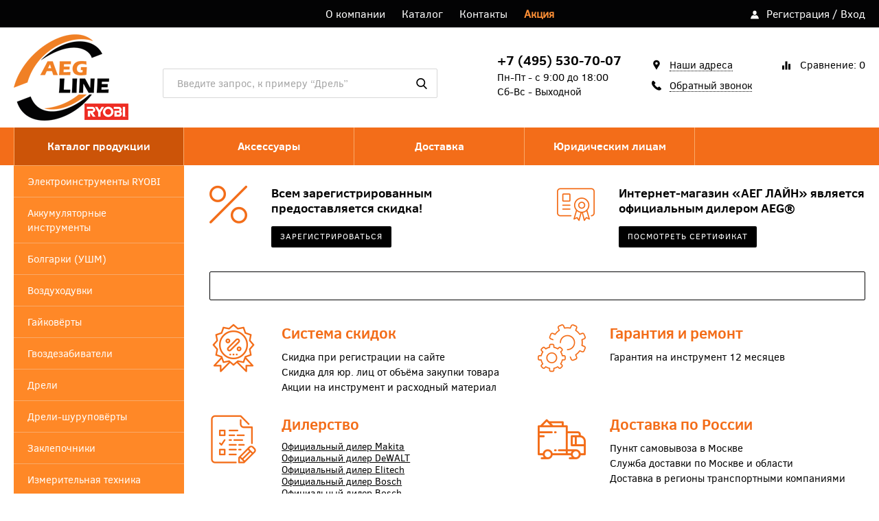

--- FILE ---
content_type: text/html; charset=UTF-8
request_url: https://aeg-line.ru/?fa=s_dostavkoj_kupit_v_volgograde_viagra_tabletki.php
body_size: 14144
content:
<!doctype html>
<html lang="ru">
<head>

<meta http-equiv="Pragma" content="no-cache" />
<meta name="viewport" content="width=device-width, initial-scale=1">
<title>AEG® Официальный дилер инструментов АЕГ сайт АЕГ ЛАЙН</title>
<meta http-equiv="Content-Type" content="text/html; charset=UTF-8" />
<meta name="robots" content="index, follow" />
<meta name="keywords" content="инструменты AEG, официальный дилер AEG, интернет-магазин AEG" />
<meta name="description" content="«АЕГ ЛАЙН» — интернет-магазин официального дилера AEG®. Продажа инструментов, аксессуаров, расходного материала AEG оптом и в розницу со склада в Москве. Гарантия, доставка, низкие цены." />
<link href="/bitrix/cache/css/s3/AEG/template_3adc49c0270f9943abf0d73d0b86bf6e/template_3adc49c0270f9943abf0d73d0b86bf6e_v1.css?17189587483799" type="text/css"  data-template-style="true" rel="stylesheet" />
<script>if(!window.BX)window.BX={};if(!window.BX.message)window.BX.message=function(mess){if(typeof mess==='object'){for(let i in mess) {BX.message[i]=mess[i];} return true;}};</script>
<script>(window.BX||top.BX).message({'pull_server_enabled':'N','pull_config_timestamp':'0','pull_guest_mode':'N','pull_guest_user_id':'0'});(window.BX||top.BX).message({'PULL_OLD_REVISION':'Для продолжения корректной работы с сайтом необходимо перезагрузить страницу.'});</script>
<script>(window.BX||top.BX).message({'JS_CORE_LOADING':'Загрузка...','JS_CORE_NO_DATA':'- Нет данных -','JS_CORE_WINDOW_CLOSE':'Закрыть','JS_CORE_WINDOW_EXPAND':'Развернуть','JS_CORE_WINDOW_NARROW':'Свернуть в окно','JS_CORE_WINDOW_SAVE':'Сохранить','JS_CORE_WINDOW_CANCEL':'Отменить','JS_CORE_WINDOW_CONTINUE':'Продолжить','JS_CORE_H':'ч','JS_CORE_M':'м','JS_CORE_S':'с','JSADM_AI_HIDE_EXTRA':'Скрыть лишние','JSADM_AI_ALL_NOTIF':'Показать все','JSADM_AUTH_REQ':'Требуется авторизация!','JS_CORE_WINDOW_AUTH':'Войти','JS_CORE_IMAGE_FULL':'Полный размер'});</script>

<script src="/bitrix/js/main/core/core.min.js?1707252216223197"></script>

<script>BX.Runtime.registerExtension({'name':'main.core','namespace':'BX','loaded':true});</script>
<script>BX.setJSList(['/bitrix/js/main/core/core_ajax.js','/bitrix/js/main/core/core_promise.js','/bitrix/js/main/polyfill/promise/js/promise.js','/bitrix/js/main/loadext/loadext.js','/bitrix/js/main/loadext/extension.js','/bitrix/js/main/polyfill/promise/js/promise.js','/bitrix/js/main/polyfill/find/js/find.js','/bitrix/js/main/polyfill/includes/js/includes.js','/bitrix/js/main/polyfill/matches/js/matches.js','/bitrix/js/ui/polyfill/closest/js/closest.js','/bitrix/js/main/polyfill/fill/main.polyfill.fill.js','/bitrix/js/main/polyfill/find/js/find.js','/bitrix/js/main/polyfill/matches/js/matches.js','/bitrix/js/main/polyfill/core/dist/polyfill.bundle.js','/bitrix/js/main/core/core.js','/bitrix/js/main/polyfill/intersectionobserver/js/intersectionobserver.js','/bitrix/js/main/lazyload/dist/lazyload.bundle.js','/bitrix/js/main/polyfill/core/dist/polyfill.bundle.js','/bitrix/js/main/parambag/dist/parambag.bundle.js']);
</script>
<script>(window.BX||top.BX).message({'LANGUAGE_ID':'ru','FORMAT_DATE':'DD.MM.YYYY','FORMAT_DATETIME':'DD.MM.YYYY HH:MI:SS','COOKIE_PREFIX':'BITRIX_SM','SERVER_TZ_OFFSET':'10800','UTF_MODE':'Y','SITE_ID':'s3','SITE_DIR':'/','USER_ID':'','SERVER_TIME':'1768798054','USER_TZ_OFFSET':'0','USER_TZ_AUTO':'Y','bitrix_sessid':'f344cd87bc2a0346ad0c77ffd3615879'});</script>


<script src="/bitrix/js/pull/protobuf/protobuf.min.js?170301069576433"></script>
<script src="/bitrix/js/pull/protobuf/model.min.js?170301069514190"></script>
<script src="/bitrix/js/main/core/core_promise.min.js?17030106982490"></script>
<script src="/bitrix/js/rest/client/rest.client.min.js?17030106959240"></script>
<script src="/bitrix/js/pull/client/pull.client.min.js?171895863249580"></script>
<script src="https://www.google.com/recaptcha/api.js"></script>
<script>BX.setJSList(['/local/templates/AEG/components/bitrix/sale.basket.basket.line/aegkor1/script.js']);</script>
<script>BX.setCSSList(['/local/templates/AEG/components/bitrix/sale.basket.basket.line/aegkor1/style.css']);</script>
<script type="text/javascript">
					(function () {
						"use strict";

						var counter = function ()
						{
							var cookie = (function (name) {
								var parts = ("; " + document.cookie).split("; " + name + "=");
								if (parts.length == 2) {
									try {return JSON.parse(decodeURIComponent(parts.pop().split(";").shift()));}
									catch (e) {}
								}
							})("BITRIX_CONVERSION_CONTEXT_s3");

							if (cookie && cookie.EXPIRE >= BX.message("SERVER_TIME"))
								return;

							var request = new XMLHttpRequest();
							request.open("POST", "/bitrix/tools/conversion/ajax_counter.php", true);
							request.setRequestHeader("Content-type", "application/x-www-form-urlencoded");
							request.send(
								"SITE_ID="+encodeURIComponent("s3")+
								"&sessid="+encodeURIComponent(BX.bitrix_sessid())+
								"&HTTP_REFERER="+encodeURIComponent(document.referrer)
							);
						};

						if (window.frameRequestStart === true)
							BX.addCustomEvent("onFrameDataReceived", counter);
						else
							BX.ready(counter);
					})();
				</script>



<script  src="/bitrix/cache/js/s3/AEG/template_0273ee84b1e41bb3fc0a4b418d474471/template_0273ee84b1e41bb3fc0a4b418d474471_v1.js?17189587484434"></script>
<script type="text/javascript">var _ba = _ba || []; _ba.push(["aid", "812836d6ab88cd5c29f5b41eb6b8bb55"]); _ba.push(["host", "aeg-line.ru"]); (function() {var ba = document.createElement("script"); ba.type = "text/javascript"; ba.async = true;ba.src = (document.location.protocol == "https:" ? "https://" : "http://") + "bitrix.info/ba.js";var s = document.getElementsByTagName("script")[0];s.parentNode.insertBefore(ba, s);})();</script>


<meta charset="utf-8">
<link href="/local/templates/AEG/js/OwlCarousel2-2.2.1/dist/assets/owl.carousel.min.css" rel="stylesheet" type="text/css">
<link href="/local/templates/AEG/js/OwlCarousel2-2.2.1/dist/assets/owl.theme.default.min.css" rel="stylesheet" type="text/css">
<link href="/local/templates/AEG/css/reset.css" rel="stylesheet" type="text/css">
<link href="/local/templates/AEG/css/style.css" rel="stylesheet" type="text/css">
<link href="/local/templates/AEG/css/responsive.css" rel="stylesheet" type="text/css">
<script src="https://code.jquery.com/jquery-1.12.4.min.js" type="text/javascript"></script>
<script src="/local/templates/AEG/js/jquery.matchHeight.js" type="text/javascript"></script>
<script src="/local/templates/AEG/js/OwlCarousel2-2.2.1/dist/owl.carousel.min.js" type="text/javascript"></script>
<link href="/local/templates/AEG/js/chosen_v1.5.1/chosen.min.css" rel="stylesheet" type="text/css">
<script src="/local/templates/AEG/js/chosen_v1.5.1/chosen.jquery.min.js"></script>
<script src="/local/templates/AEG/js/chosen_v1.5.1/chosenImage.jquery.js"></script>
<script src="/local/templates/AEG/js/template.js"></script>
<script src="/local/templates/responsive/js/sweet-alert.min.js"></script>
<link rel="stylesheet" type="text/css" href="/local/templates/responsive/css/sweet-alert.css">
<link href="/local/templates/AEG/icheck/skins/flat/blue.css" rel="stylesheet">
<script src="/local/templates/AEG/icheck/icheck.js"></script>
<link href="/local/templates/AEG/fancybox/jquery.fancybox.css" rel="stylesheet">
<script type="text/javascript" src="/local/templates/AEG/fancybox/jquery.fancybox.pack.js?v=2.1.5"></script>
<script type="text/javascript" src="/local/templates/AEG/js/jquery.maskedinput.js"></script>
		<script type="text/javascript">
	jQuery(document).ready(function() {
		$('.search .flaticon-search').click(function(){
			$(this).next().submit();
		});

		jQuery(".fancybox").fancybox();
  jQuery('input[name="USER_LOGIN"]').mask("+7 (999) 999-99-99");   jQuery('input[name="PHONE1"]').mask("+7 (999) 999-99-99");
  jQuery('input[name="PHONE"]').mask("+7 (999) 999-99-99");
  jQuery('input[name="USER_LOGIN"]').mask("+7 (999) 999-99-99");
  jQuery('input[name="ONE_CLICK_BUY[PHONE]').mask("+7 (999) 999-99-99");
  jQuery('input[name="contactFF"]').mask("+7 (999) 999-99-99");
   jQuery('input[name="PHONE2"]').mask("+7 (999) 999-99-99");
	});
</script>
		
		</head>
<body>



<noscript><div><img src="https://mc.yandex.ru/watch/47191197" style="position:absolute; left:-9999px;" alt="" /></div></noscript>
<div id="panel"></div>
<div  class="sravnenie"><a target="_blank" href="/catalog/compare.php"><span class="num">0</span><span class="txt"> к сравнению</span><div class="clr"></div></a></div>

<!--Top phone-->
<div id="overla"></div>
<div class="top-phone clearfix">
	<a href="tel:8 (495) 530-70-07">8 (495) 530-70-07</a>
</div>
<!--Topline-->
<div class="topline clearfix">
  <div class="wrapper">
      <div class="topmenu">
		<ul>
		<li><a href="/about/">О компании</a></li>
		<li><a href="/catalog/">Каталог</a></li>

		<li><a href="/contacts/">Контакты</a></li>
		<li><a href="/promo/" style="color: #ff9036;font-weight: 700;">Акция</a></li>
		          </ul>
    </div>
    <div class="enter"> <i class="flaticon-user"></i>
				<a href="/personal/?register=yes" class="icon one2">Регистрация</a> / <a href="/personal/" class="icon">Вход</a>
				</div>
  </div>
</div>
<!--Header-->
<div class="header clearfix">
  <div class="wrapper">
    <div class="logo"><a href="/">AEG-Line</a></div>
    <div class="search">


      <div class="search-form s-input"><i class="flaticon-search"></i>
<form action="/search/index.php">
<input placeholder = "Введите запрос, к примеру “Дрель”" type="text" name="q" value="" size="15" maxlength="50" /><input style = "display:none;" name="s" type="submit" value="Поиск" />
</form>
</div>    </div>
    <div class="r-linkers blk01">


      <div class="cart"><a href="#"><i class="flaticon-cart"></i>
	  <div class = "kori">
	  <script>
var bx_basketFKauiI = new BitrixSmallCart;
</script>
<div id="bx_basketFKauiI" class="bx-basket bx-opener"><!--'start_frame_cache_bx_basketFKauiI'--><a href = "/personal/cart/">
        <div class="cart">
          <div class="cloud">0</div><span style="display:none;">0 ₽</span>
           <!--Товаров (0) / <span>0 ₽</span></div>-->	  
           Товаров (0)</span></div></a><!--'end_frame_cache_bx_basketFKauiI'--></div>
<script type="text/javascript">
	bx_basketFKauiI.siteId       = 's3';
	bx_basketFKauiI.cartId       = 'bx_basketFKauiI';
	bx_basketFKauiI.ajaxPath     = '/local/components/bitrix/sale.basket.basket.line/ajax.php';
	bx_basketFKauiI.templateName = 'aegkor1';
	bx_basketFKauiI.arParams     =  {'HIDE_ON_BASKET_PAGES':'N','PATH_TO_BASKET':'/personal/cart/','PATH_TO_ORDER':'/personal/order/make/','PATH_TO_PERSONAL':'/personal/','PATH_TO_PROFILE':'/personal/','PATH_TO_REGISTER':'/login/','POSITION_FIXED':'N','SHOW_AUTHOR':'N','SHOW_EMPTY_VALUES':'Y','SHOW_NUM_PRODUCTS':'Y','SHOW_PERSONAL_LINK':'N','SHOW_PRODUCTS':'N','SHOW_TOTAL_PRICE':'Y','COMPONENT_TEMPLATE':'baselit','CACHE_TYPE':'A','SHOW_DELAY':'Y','SHOW_NOTAVAIL':'Y','SHOW_SUBSCRIBE':'Y','SHOW_IMAGE':'Y','SHOW_PRICE':'Y','SHOW_SUMMARY':'Y','POSITION_VERTICAL':'top','POSITION_HORIZONTAL':'right','AJAX':'N','~HIDE_ON_BASKET_PAGES':'N','~PATH_TO_BASKET':'/personal/cart/','~PATH_TO_ORDER':'/personal/order/make/','~PATH_TO_PERSONAL':'/personal/','~PATH_TO_PROFILE':'/personal/','~PATH_TO_REGISTER':'/login/','~POSITION_FIXED':'N','~SHOW_AUTHOR':'N','~SHOW_EMPTY_VALUES':'Y','~SHOW_NUM_PRODUCTS':'Y','~SHOW_PERSONAL_LINK':'N','~SHOW_PRODUCTS':'N','~SHOW_TOTAL_PRICE':'Y','~COMPONENT_TEMPLATE':'baselit','~CACHE_TYPE':'A','~SHOW_DELAY':'Y','~SHOW_NOTAVAIL':'Y','~SHOW_SUBSCRIBE':'Y','~SHOW_IMAGE':'Y','~SHOW_PRICE':'Y','~SHOW_SUMMARY':'Y','~POSITION_VERTICAL':'top','~POSITION_HORIZONTAL':'right','~AJAX':'N','cartId':'bx_basketFKauiI'}; // TODO \Bitrix\Main\Web\Json::encode
	bx_basketFKauiI.closeMessage = 'Скрыть';
	bx_basketFKauiI.openMessage  = 'Раскрыть';
	bx_basketFKauiI.activate();
</script>	 </div>
	  </a></div>
      <div class="comparison"><a href="/catalog/compare.php"><i class="flaticon-comparison"></i>Сравнение: <span>0</span></a></div>
    </div>
    <div class="r-linkers blk02">
      <div class="iconlink"><a href="/contacts/"><i class="flaticon-map-point"></i><span>Наши адреса</span></a></div>
      <div class="iconlink recall">
	  <a href="#"><i class="flaticon-phone"></i><span>Обратный звонок</span></a>
	  </div>
    </div>
    <div class="r-contacts">
      <div class="phone"><a href="tel:+7 (495) 530-70-07">+7 (495) 530-70-07</a></div>
      <span>Пн-Пт - с 9:00 до 18:00</span> <span>Сб-Вс - Выходной</span> </div>
  </div>
</div>
<!--Line menu-->
<div class="linemenu clearfix">
  <div class="wrapper">
    <ul>
      <li><a href="/catalog/">Каталог продукции</a></li>
		<li><a href="/catalog/aksessuary-raskhodnye-materialy/">Аксессуары</a></li>
      <li><a href="/delivery/">Доставка</a></li>
      <li><a href="/optom/">Юридическим лицам</a></li>
    </ul>
  </div>
</div>
<!--Columns-->
<div class="wrapper clearfix">
  <!--Left Column-->
  <div class="left-column">
    <div class="menu-slide"><i class="flaticon-list-items"></i> категории каталога</div>
    <div class="categories">
        <div class="catalog-section-list">
	
	<ul>
	<li class = "" id="bx_1847241719_15220"><a href="/catalog/ryobi/">Электроинструменты RYOBI</a>
		<ul>
		<li class = "" id="bx_1847241719_15221"><a href="/catalog/bolgarki-ryobi/">Болгарки (УШМ)</a></li>
		<li class = "" id="bx_1847241719_15222"><a href="/catalog/ventilyatory-ryobi/">Вентиляторы</a></li>
		<li class = "" id="bx_1847241719_15223"><a href="/catalog/vozduhoduvki-ryobi/">Воздуходувки</a></li>
		<li class = "" id="bx_1847241719_15228"><a href="/catalog/vysotorezy-ryobi/">Высоторезы</a></li>
		<li class = "" id="bx_1847241719_15229"><a href="/catalog/gazonokosilki-ryobi/">Газонокосилки</a></li>
		<li class = "" id="bx_1847241719_15234"><a href="/catalog/gaykovyorty-ryobi/">Гайковёрты</a></li>
		<li class = "" id="bx_1847241719_15235"><a href="/catalog/gvozdezabivateli-ryobi/">Гвоздезабиватели</a></li>
		<li class = "" id="bx_1847241719_15236"><a href="/catalog/generatory-ryobi/">Генераторы</a></li>
		<li class = "" id="bx_1847241719_18502"><a href="/catalog/gravery-ryobi/">Граверы</a></li>
		<li class = "" id="bx_1847241719_15237"><a href="/catalog/dreli-ryobi/">Дрели</a></li>
		<li class = "" id="bx_1847241719_15240"><a href="/catalog/dreli-shurupoverty-ryobi/">Дрели-шуруповёрты</a></li>
		<li class = "" id="bx_1847241719_15243"><a href="/catalog/drovokoly-ryobi/">Дровоколы</a></li>
		<li class = "" id="bx_1847241719_18510"><a href="/catalog/izmeritelnaya-tekhnika-ryobi/">Измерительная техника</a></li>
		<li class = "" id="bx_1847241719_19319"><a href="/catalog/insektitsidnye-lampy-ryobi/">Инсектицидные лампы</a></li>
		<li class = "" id="bx_1847241719_15244"><a href="/catalog/kompressory-ryobi/">Компрессоры</a></li>
		<li class = "" id="bx_1847241719_15245"><a href="/catalog/kraskopulty-ryobi/">Краскопульты</a></li>
		<li class = "" id="bx_1847241719_15246"><a href="/catalog/kleevye-pistolety-ryobi/">Клеевые пистолеты</a></li>
		<li class = "" id="bx_1847241719_15247"><a href="/catalog/kultivatory-ryobi/">Культиваторы</a></li>
		<li class = "" id="bx_1847241719_15248"><a href="/catalog/kustorezy-ryobi/">Кусторезы</a></li>
		<li class = "" id="bx_1847241719_15253"><a href="/catalog/lobziki-ryobi/">Лобзики</a></li>
		<li class = "" id="bx_1847241719_15254"><a href="/catalog/moyki-ryobi/">Мойки</a></li>
		<li class = "" id="bx_1847241719_18503"><a href="/catalog/moechnye-pistolety-ryobi/">Моечные пистолеты</a></li>
		<li class = "" id="bx_1847241719_15255"><a href="/catalog/multituly-ryobi/">Мультитулы (реноваторы)</a></li>
		<li class = "" id="bx_1847241719_18501"><a href="/catalog/nasosy-ryobi/">Насосы</a></li>
		<li class = "" id="bx_1847241719_15256"><a href="/catalog/otvyortki-ryobi/">Отвёртки</a></li>
		<li class = "" id="bx_1847241719_19307"><a href="/catalog/payalniki-ryobi/">Паяльники</a></li>
		<li class = "" id="bx_1847241719_15257"><a href="/catalog/perforatory-ryobi/">Перфораторы</a></li>
		<li class = "" id="bx_1847241719_15258"><a href="/catalog/pily-ryobi/">Пилы</a></li>
		<li class = "" id="bx_1847241719_15265"><a href="/catalog/plitkorezy-ryobi/">Плиткорезы</a></li>
		<li class = "" id="bx_1847241719_15266"><a href="/catalog/pistolety-dlya-germetika-ryobi/">Пистолеты для герметика</a></li>
		<li class = "" id="bx_1847241719_18504"><a href="/catalog/prochistnye-machiny-ryobi/">Прочистные машины</a></li>
		<li class = "" id="bx_1847241719_15267"><a href="/catalog/pylesosy-ryobi/">Пылесосы</a></li>
		<li class = "" id="bx_1847241719_15268"><a href="/catalog/radiopriyomniki-ryobi/">Радиоприёмники</a></li>
		<li class = "" id="bx_1847241719_18507"><a href="/catalog/raspilitely-ryobi/">Распылители</a></li>
		<li class = "" id="bx_1847241719_18500"><a href="/catalog/reysmusy-ryobi/">Рейсмусы</a></li>
		<li class = "" id="bx_1847241719_15269"><a href="/catalog/rubanki-ryobi/">Рубанки</a></li>
		<li class = "" id="bx_1847241719_15270"><a href="/catalog/sadovye-nozhnitsy-ryobi/">Садовые ножницы</a></li>
		<li class = "" id="bx_1847241719_15271"><a href="/catalog/izmelchiteli-ryobi/">Садовые измельчители</a></li>
		<li class = "" id="bx_1847241719_15272"><a href="/catalog/sadovye-opryskivateli-ryobi/">Садовые опрыскиватели</a></li>
		<li class = "" id="bx_1847241719_19308"><a href="/catalog/skarifikatory-ryobi/">Скарификаторы</a></li>
		<li class = "" id="bx_1847241719_19309"><a href="/catalog/sekatory-ryobi/">Секаторы</a></li>
		<li class = "" id="bx_1847241719_19323"><a href="/catalog/snegouborochnaya-tehnika-ryobi/">Снегоуборочная техника</a></li>
		<li class = "" id="bx_1847241719_18499"><a href="/catalog/stanki-ryobi/">Станки</a></li>
		<li class = "" id="bx_1847241719_15273"><a href="/catalog/steplery-ryobi/">Степлеры</a></li>
		<li class = "" id="bx_1847241719_15274"><a href="/catalog/stroitelnye-feny-ryobi/">Строительные фены</a></li>
		<li class = "" id="bx_1847241719_18506"><a href="/catalog/treshotki-ryobi/">Трещотки</a></li>
		<li class = "" id="bx_1847241719_15275"><a href="/catalog/trimmery-ryobi/">Триммеры (косы)</a></li>
		<li class = "" id="bx_1847241719_15280"><a href="/catalog/fonari-ryobi/">Фонари</a></li>
		<li class = "" id="bx_1847241719_15281"><a href="/catalog/frezery-ryobi/">Фрезеры</a></li>
		<li class = "" id="bx_1847241719_15282"><a href="/catalog/shlifmashiny-ryobi/">Шлифмашины</a></li>
		<li class = "" id="bx_1847241719_18505"><a href="/catalog/shetochnye-mashiny-ryobi/">Щеточные машины</a></li>
		<li class = "" id="bx_1847241719_15289"><a href="/catalog/shurupoverty-ryobi/">Шуруповёрты</a></li>
		<li class = "" id="bx_1847241719_18532"><a href="/catalog/ruchnye-instrumenty-ryobi/">Ручные инструменты</a></li>
		<li class = "" id="bx_1847241719_18534"><a href="/catalog/odezhda-ryobi/">Одежда</a></li>
		<li class = "" id="bx_1847241719_15290"><a href="/catalog/aksessuary-raskhodnye-materialy-ryobi/">Аксессуары, расходные материалы</a></li>
		</ul>
	
	</li>
	<li class = "" id="bx_1847241719_15302"><a href="/catalog/akkumulyatornye-instrumenty/">Аккумуляторные инструменты</a>
		<ul>
		<li class = "" id="bx_1847241719_15303"><a href="/catalog/akkumulyatornye-bolgarki/">Аккумуляторные болгарки (УШМ)</a></li>
		<li class = "" id="bx_1847241719_16467"><a href="/catalog/akkumulyatornye-vozdukhoduvki/">Аккумуляторные воздуходувки</a></li>
		<li class = "" id="bx_1847241719_15304"><a href="/catalog/akkumulyatornye-gaykoverty/">Аккумуляторные гайковёрты</a></li>
		<li class = "" id="bx_1847241719_15305"><a href="/catalog/akkumulyatornye-gvozdezabivateli/">Аккумуляторные гвоздезабиватели</a></li>
		<li class = "" id="bx_1847241719_15306"><a href="/catalog/akkumulyatornye-dreli-shurupoverty/">Аккумуляторные дрели-шуруповёрты</a></li>
		<li class = "" id="bx_1847241719_19316"><a href="/catalog/akkumulyatornye-zaklepochniki/">Аккумуляторные заклепочники</a></li>
		<li class = "" id="bx_1847241719_18153"><a href="/catalog/akkumulyatornye-kompressory/">Аккумуляторные компрессоры</a></li>
		<li class = "" id="bx_1847241719_15309"><a href="/catalog/akkumulyatornye-lobziki/">Аккумуляторные лобзики</a></li>
		<li class = "" id="bx_1847241719_15310"><a href="/catalog/akkumulyatornye-multituly/">Аккумуляторные мультитулы (резаки)</a></li>
		<li class = "" id="bx_1847241719_15311"><a href="/catalog/nabory-akkumulyatornyh-instrumentov/">Наборы аккумуляторных инструментов</a></li>
		<li class = "" id="bx_1847241719_15312"><a href="/catalog/akkumulyatornye-otvyortki/">Аккумуляторные отвёртки</a></li>
		<li class = "" id="bx_1847241719_15313"><a href="/catalog/akkumulyatornye-perforatory/">Аккумуляторные перфораторы</a></li>
		<li class = "" id="bx_1847241719_15314"><a href="/catalog/akkumulyatornye-pily/">Аккумуляторные пилы</a></li>
		<li class = "" id="bx_1847241719_16474"><a href="/catalog/akkumulyatornye-pistolety-dlya-germetika/">Аккумуляторные пистолеты для герметика</a></li>
		<li class = "" id="bx_1847241719_18151"><a href="/catalog/akkumulyatornye-pylesosy/">Аккумуляторные пылесосы</a></li>
		<li class = "" id="bx_1847241719_15319"><a href="/catalog/akkumulyatornye-rubanki/">Аккумуляторные рубанки</a></li>
		<li class = "" id="bx_1847241719_15320"><a href="/catalog/akkumulyatornye-fonari/">Аккумуляторные фонари</a></li>
		<li class = "" id="bx_1847241719_15321"><a href="/catalog/akkumulyatornye-frezery/">Аккумуляторные фрезеры</a></li>
		<li class = "" id="bx_1847241719_15322"><a href="/catalog/akkumulyatornye-shlifmashiny/">Аккумуляторные шлифмашины</a></li>
		<li class = "" id="bx_1847241719_15325"><a href="/catalog/akkumulyatornye-shyrypoverty/">Аккумуляторные шуруповёрты</a></li>
		</ul>
	
	</li>
	<li class = "" id="bx_1847241719_15326"><a href="/catalog/bolgarki/">Болгарки (УШМ)</a>
		<ul>
		<li class = "" id="bx_1847241719_15327"><a href="/catalog/bolgarki-115-mm/">УШМ &#8960; 115 мм</a></li>
		<li class = "" id="bx_1847241719_15328"><a href="/catalog/bolgarki-125-mm/">УШМ &#8960; 125 мм</a></li>
		<li class = "" id="bx_1847241719_15329"><a href="/catalog/bolgarki-180-mm/">УШМ &#8960; 180 мм</a></li>
		<li class = "" id="bx_1847241719_15330"><a href="/catalog/bolgarki-230-mm/">УШМ &#8960; 230 мм</a></li>
		</ul>
	
	</li>
	<li class = "" id="bx_1847241719_16468"><a href="/catalog/vozdukhoduvki/">Воздуходувки</a></li>
	<li class = "" id="bx_1847241719_15331"><a href="/catalog/gaykoverty/">Гайковёрты</a></li>
	<li class = "" id="bx_1847241719_15332"><a href="/catalog/gvozdezabivateli/">Гвоздезабиватели</a></li>
	<li class = "" id="bx_1847241719_15333"><a href="/catalog/dreli/">Дрели</a>
		<ul>
		<li class = "" id="bx_1847241719_15334"><a href="/catalog/bezudarnye-dreli/">Безударные дрели</a></li>
		<li class = "" id="bx_1847241719_15335"><a href="/catalog/udarnye-dreli/">Ударные дрели</a></li>
		<li class = "" id="bx_1847241719_15336"><a href="/catalog/almaznye-dreli/">Алмазные дрели</a></li>
		</ul>
	
	</li>
	<li class = "" id="bx_1847241719_15337"><a href="/catalog/dreli-shurupoverty/">Дрели-шуруповёрты</a>
		<ul>
		<li class = "" id="bx_1847241719_15338"><a href="/catalog/bezudarnye-dreli-shurupoverty/">Безударные дрели-шуруповерты</a></li>
		<li class = "" id="bx_1847241719_15339"><a href="/catalog/udarnye-dreli-shurupoverty/">Ударные дрели-шуруповерты</a></li>
		</ul>
	
	</li>
	<li class = "" id="bx_1847241719_19315"><a href="/catalog/zaklepochniki/">Заклепочники</a></li>
	<li class = "" id="bx_1847241719_15340"><a href="/catalog/izmeritelnaya-tekhnika/">Измерительная техника</a>
		<ul>
		<li class = "" id="bx_1847241719_15341"><a href="/catalog/dalnomery/">Дальномеры</a></li>
		<li class = "" id="bx_1847241719_19306"><a href="/catalog/niveliry/">Нивелиры</a></li>
		</ul>
	
	</li>
	<li class = "" id="bx_1847241719_18152"><a href="/catalog/kompressory/">Компрессоры</a></li>
	<li class = "" id="bx_1847241719_15342"><a href="/catalog/lobziki/">Лобзики</a></li>
	<li class = "" id="bx_1847241719_19324"><a href="/catalog/mixery/">Миксеры</a></li>
	<li class = "" id="bx_1847241719_15344"><a href="/catalog/multituly/">Мультитулы (резаки)</a></li>
	<li class = "" id="bx_1847241719_15343"><a href="/catalog/nabory-instrumentov/">Наборы инструментов</a></li>
	<li class = "" id="bx_1847241719_15345"><a href="/catalog/otvyortki/">Отвёртки</a></li>
	<li class = "" id="bx_1847241719_15346"><a href="/catalog/otboynye-molotki/">Отбойные молотки</a></li>
	<li class = "" id="bx_1847241719_15347"><a href="/catalog/perforatory/">Перфораторы</a>
		<ul>
		<li class = "" id="bx_1847241719_15348"><a href="/catalog/perforatory-sds-plus/">SDS PLUS</a></li>
		<li class = "" id="bx_1847241719_15349"><a href="/catalog/perforatory-sds-max/">SDS MAX</a></li>
		</ul>
	
	</li>
	<li class = "" id="bx_1847241719_15350"><a href="/catalog/pily/">Пилы</a>
		<ul>
		<li class = "" id="bx_1847241719_15351"><a href="/catalog/diskovye-pily/">Дисковые пилы</a></li>
		<li class = "" id="bx_1847241719_15352"><a href="/catalog/nastolnye-pily/">Настольные пилы</a></li>
		<li class = "" id="bx_1847241719_15353"><a href="/catalog/tortsovochnye-pily/">Торцовочные пилы</a></li>
		<li class = "" id="bx_1847241719_15354"><a href="/catalog/sabelnye-pily/">Сабельные пилы</a></li>
		<li class = "" id="bx_1847241719_15355"><a href="/catalog/pily-po-metallu/">Монтажные пилы по металлу</a></li>
		<li class = "" id="bx_1847241719_16473"><a href="/catalog/tsepnye-pily/">Цепные пилы</a></li>
		</ul>
	
	</li>
	<li class = "" id="bx_1847241719_16475"><a href="/catalog/pistolety-dlya-germetika/">Пистолеты для герметика</a></li>
	<li class = "" id="bx_1847241719_15356"><a href="/catalog/pylesosy/">Пылесосы</a></li>
	<li class = "" id="bx_1847241719_15357"><a href="/catalog/radiopriemniki/">Радиоприёмники</a></li>
	<li class = "" id="bx_1847241719_15358"><a href="/catalog/rubanki/">Рубанки</a></li>
	<li class = "" id="bx_1847241719_19325"><a href="/catalog/steplery/">Степлеры</a></li>
	<li class = "" id="bx_1847241719_15359"><a href="/catalog/feny/">Строительные фены</a></li>
	<li class = "" id="bx_1847241719_15360"><a href="/catalog/fonari/">Фонари</a></li>
	<li class = "" id="bx_1847241719_15361"><a href="/catalog/frezery/">Фрезеры</a></li>
	<li class = "" id="bx_1847241719_15362"><a href="/catalog/shlifmashiny/">Шлифмашины</a>
		<ul>
		<li class = "" id="bx_1847241719_15363"><a href="/catalog/vibroshlifmashiny/">Вибрационные шлифмашины</a></li>
		<li class = "" id="bx_1847241719_15364"><a href="/catalog/ekstsentrikovye-shlifmashiny/">Эксцентриковые шлифмашины</a></li>
		<li class = "" id="bx_1847241719_15365"><a href="/catalog/lentochnye-shlifmashiny/">Ленточные шлифмашины</a></li>
		<li class = "" id="bx_1847241719_15366"><a href="/catalog/pryamye-shlifmashiny/">Прямые шлифмашины</a></li>
		<li class = "" id="bx_1847241719_15367"><a href="/catalog/polirovalnye-mashiny/">Полировальные машины</a></li>
		<li class = "" id="bx_1847241719_15368"><a href="/catalog/zachistnye-mashiny/">Зачистные машины</a></li>
		</ul>
	
	</li>
	<li class = "" id="bx_1847241719_15369"><a href="/catalog/shurupoverty/">Шуруповёрты</a></li>
	<li class = "" id="bx_1847241719_15370"><a href="/catalog/shtroborezy/">Штроборезы</a></li>
	<li class = "" id="bx_1847241719_15372"><a href="/catalog/aksessuary-raskhodnye-materialy/">Аксессуары, расходные материалы</a>
		<ul>
		<li class = "" id="bx_1847241719_15373"><a href="/catalog/aksessuary-akkumulyatornogo-instrumenta/">Аксессуары для аккумуляторного инструмента</a></li>
		<li class = "" id="bx_1847241719_15378"><a href="/catalog/aksessuary-bolgarok/">Аксессуары для болгарок (УШМ)</a></li>
		<li class = "" id="bx_1847241719_15379"><a href="/catalog/aksessuary-drelej/">Аксессуары для дрелей</a></li>
		<li class = "" id="bx_1847241719_16464"><a href="/catalog/aksessuary-dlya-lobzikov/">Аксессуары для лобзиков</a></li>
		<li class = "" id="bx_1847241719_15383"><a href="/catalog/aksessuary-multitulov/">Аксессуары для мультитулов (резаков)</a></li>
		<li class = "" id="bx_1847241719_15388"><a href="/catalog/aksessuary-perforatorov/">Аксессуары для перфораторов</a></li>
		<li class = "" id="bx_1847241719_15392"><a href="/catalog/aksessuary-pogruzhnykh-pil/">Аксессуары для погружных пил</a></li>
		<li class = "" id="bx_1847241719_16485"><a href="/catalog/aksessuary-sabelnykh-pil/">Аксессуары для сабельных пил</a></li>
		<li class = "" id="bx_1847241719_15393"><a href="/catalog/aksessuary-tortsovochnykh-pil/">Аксессуары для торцовочных пил</a></li>
		<li class = "" id="bx_1847241719_15394"><a href="/catalog/aksessuary-pylesosov/">Аксессуары для пылесосов</a></li>
		<li class = "" id="bx_1847241719_19317"><a href="/catalog/aksessuary-rubankov/">Аксессуары для рубанков</a></li>
		<li class = "" id="bx_1847241719_15395"><a href="/catalog/aksessuary-shurupovyortov/">Аксессуары для шуруповёртов</a></li>
		<li class = "" id="bx_1847241719_15398"><a href="/catalog/aksessuary-excentrikovykh-shlifmashin/">Аксессуары для эксцентриковых шлифмашин</a></li>
		<li class = "" id="bx_1847241719_16486"><a href="/catalog/aksessuary-polirovalnykh-shlifmashin/">Аксессуары для полировальных шлифмашин</a></li>
		<li class = "" id="bx_1847241719_16487"><a href="/catalog/aksessuary-vibratsionnykh-shlifmashin/">Аксессуары для вибрационных шлифмашин</a></li>
		<li class = "" id="bx_1847241719_16479"><a href="/catalog/grafitovye-shchyetki/">Графитовые щётки</a></li>
		<li class = "" id="bx_1847241719_16488"><a href="/catalog/diski-pilnye/">Диски пильные</a></li>
		<li class = "" id="bx_1847241719_18520"><a href="/catalog/kronsteiny/">Кронштейны</a></li>
		<li class = "" id="bx_1847241719_16481"><a href="/catalog/yazhiki-keysy/">Ящики (кейсы)</a></li>
		</ul>
	</li>
	</ul>
</div>
    </div>
    <div class="contact-black-info">
      <div class="title">К оплате мы принимаем</div>
      <img src="/local/templates/AEG/img/pay.png" alt="">
      <div class="devider"></div>
      <div class="phones">
        <div class="title">Мы всегда на связи!</div>
        <span>8 (495) 530-70-07</span>
		<div class="recalllink recall"><a href="javascript:void(0);" style="color:#ffffff;"><i class="flaticon-phone"></i><span>Обратный звонок</span></a></div>
      </div>
   </div>
<div class="ban-garan">
<a href="/warranty/"> <img src="/images/garantya.jpg"></a>
	  </div>
<div class = "descr">
            </div>
</div>

    <div class="right-column">
<div style="display:none;" id="SITE_ID">
s3</div>

<!--Icon blocks-->
<div class="icon-blocks clearfix">
	<div class="left clearfix">
		<div class="icon-left">
 <i class="flaticon-percentage"></i>
		</div>
		<div class="info-right">
			<div class="blc-title">
				 Всем зарегистрированным предоставляется скидка!
			</div>
 <a href="/personal/?register=yes" class="btn">Зарегистрироваться</a>
		</div>
	</div>
	<div class="right clearfix">
		<div class="icon-left">
 <i class="flaticon-interface"></i>
		</div>
		<div class="info-right">
			<div class="blc-title">
				 Интернет-магазин «АЕГ ЛАЙН» является официальным дилером AEG®
			</div>
 <div class="btn"><a href="/images/sertifikat-aeg-2020.jpg" class="fancybox">Посмотреть сертификат</a></div>
		</div>
	</div>
</div>
<div class="scroll-items">
	 <!--Item scroller--><!--noindex-->
	<div class="owl-carousel owl-theme owl-itemscroller">
		 	</div>
	 <script>
jQuery(document).ready(function() {
jQuery('.owl-itemscroller').owlCarousel({
    loop:true,
    nav:false,
	margin:0,
	dots:true,
	autoplay:false,
    responsive:{
        0:{
            items:1
        }
    }
})
});
</script>
</div>
 <!--Advantages-->
<div class="advantages clearfix">
	<div class="item clearfix" data-mh="advheight">
		<div class="icon-left">
 <i class="flaticon-discount"></i>
		</div>
		<div class="info-right">
			<div class="blc-title">
				 Система скидок
			</div>
			<ul>
				<li>Скидка при регистрации на сайте</li>
				<li>Скидка для юр. лиц от объёма закупки товара</li>
				<li>Акции на инструмент и расходный материал</li>
			</ul>
		</div>
	</div>
	<div class="item clearfix" data-mh="advheight">
		<div class="icon-left">
 <i class="flaticon-cogwheel"></i>
		</div>
		<div class="info-right">
			<div class="blc-title">
				 Гарантия и ремонт
			</div>
			<ul>
				<li>Гарантия на инструмент 12 месяцев</li>
			</ul>
		</div>
	</div>
	<div class="item clearfix" data-mh="advheight">
		<div class="icon-left">
 <i class="flaticon-exam"></i>
		</div>
		<div class="info-right">
			<div class="blc-title">
				 Дилерство
			</div>

			<ul style="font-size: 90%; line-height: normal;">
				<li><a href="https://makita-line.ru" target="_blank" title="Официальный дилер Makita">Официальный дилер Makita</a></li>
				<li><a href="https://dewalt.line-tools.ru" target="_blank" title="Официальный дилер DeWALT">Официальный дилер DeWALT</a></li>
				<li><a href="https://elitech-line.ru" target="_blank" title="Официальный дилер Elitech">Официальный дилер Elitech</a></li>
				<li><a href="https://pt-line.ru" target="_blank" title="Официальный дилер Bosch">Официальный дилер Bosch</a></li>
				<li><a href="https://pt-line.ru" target="_blank" title="Официальный дилер Bosch">Официальный дилер Bosch</a></li>
				<li><a href="https://metabo-line.ru/" target="_blank"  title="Официальный дилер Metabo">Официальный дилер Metabo</a></li>
			</ul>

		</div>
	</div>
	<div class="item clearfix" data-mh="advheight">
		<div class="icon-left">
 <i class="flaticon-delivery"></i>
		</div>
		<div class="info-right">
			<div class="blc-title">
				 Доставка по России
			</div>
			<ul>
				<li>Пункт самовывоза в Москве</li>
				<li>Cлужба доставки по Москве и области</li>
				<li>Доставка в регионы транспортными компаниями</li>
			</ul>
		</div>
	</div>
</div>
 <!--New items-->
<div class="block-heading">
	 Новинки
	<div class="newitems-nav">
	</div>
</div>
<div class="owl-carousel owl-theme owl-newitems">
	 </div>
 <!--noindex--> <script>
jQuery(document).ready(function() {
jQuery('.owl-newitems').owlCarousel({
    loop:false,
    nav:true,
	margin:20,
	navText: ['<div class="arr-left"><i class="flaticon-left-arrows"></i></div>', '<div class="arr-right"><i class="flaticon-right-arrow"></i></div>'],
	navContainer: '.newitems-nav',
	dots:false,
	autoplay:false,
    responsive:{
        0:{
            items:1
        },
        550:{
            items:2
        },
        768:{
            items:3
        },
        1150:{
            items:4
        }
    }
})
});
</script> <!--/noindex--> <!--Description-->
<div class="description clearfix">
	<h1>Интернет-магазин инструмента AEG в Москве</h1>
	<p>
		 Электроинструмент AEG пока нечасто встречается на прилавках физически существующих магазинов. Тем не менее, этот бренд заслуживает большего внимания всех, кто занимается строительными и отделочными работами на профессиональной основе, а также любит и умеет создавать что-то своими руками в домашней мастерской.
	</p>
	<h2>
	Преимущества покупки у дилера «АЕГ ЛАЙН» </h2>
	<p>
	</p>
	<ul>
		<li>
		<p>
			 Наш интернет-магазин – это площадка электронной коммерции от компании «<a href="/about/">ЛайнТулс</a>». Мы являемся официальным дилером не только АЕГ, но и других знаменитых брендов ручного электрифицированного инструмента. Наш бизнес развивается с 2008 года, поэтому вы можете быть абсолютно уверены в том, что делаете покупки у того, кто дорожит своей деловой репутацией, не допускает поставки контрафактного, некачественного товара и готов цивилизованно решить любые конфликтные ситуации, если таковые возникнут.
		</p>
 </li>
		<li>
		<p>
			 В нашем каталоге представлен строительный инструмент AEG во всём его типовом и модельном разнообразии. В каждом разделе есть подробная информация о его назначении и технических характеристиках, поэтому вы без проблем сумеете выбрать то, что оптимально подходит для решения тех или иных задач. Также имеется отдельный раздел, где представлены комплектующие и аксессуары.
		</p>
 </li>
		<li>
		<p>
			 Продажа инструмента осуществляется не только в розницу, но и оптовыми партиями. Физическим лицам и предпринимателям. Все категории покупателей имеют право на гарантийный срок обслуживания купленного инструмента. Всем предоставляются оптовые цены, для этого достаточно зарегистрироваться на сайте.
		</p>
 </li>
		<li>
		<p>
			 Купленный товар вы можете забрать сами с нашего склада в Москве или заказать доставку транспортными компаниями по всей территории России.
		</p>
 </li>
	</ul>
	<p>
	</p>
</div>
 <br></div>
</div>
<!--Footer-->
<div class = "formback">
<span class = "closebtn">X</span>
<form method="POST" id="feedback-form">
Имя, Фамилия:
<input type="text" name="nameFF" required placeholder="Имя, Фамилия" x-autocompletetype="name"><br><br>
Телефон для связи:
<input type="tel" name="contactFF" required placeholder="Телефон" x-autocompletetype="tel"><br><br>
Email:
<input type="email" name="emailFF"  placeholder="E-mail" x-autocompletetype="email"><br><br>
<!--Ваше сообщение:
<textarea name="messageFF" required rows="5"></textarea><br><br>-->
<hr>
<span>Нажимая на кнопку <b>отправить</b>, я даю <a target = "_blank" href = "/soglasie/">согласие на обработку персональных данных</a></span>
<hr>
<input type="submit" value="отправить">
</form>
</div>
<!--<div class = "notice">
    <span class = "closebtn">X</span>
    <div>
      


<h2>Уважаемые клиенты!</h2>

<p>С 31 декабря по 11 января наш интернет магазин не работает. Все заказы сделанные за этот период, будут обработаны 12 января.  </p>
<h3>С наступающими праздниками Вас!</h3>



    </div> 
</div>-->
<script>
$('a[for]').click(function(){
	if ($(this).hasClass('comparison')){
		//alert();
	} else {
		$('.krz').show();
		$('.r-linkers .cart').show();
		var url = '/cart.php';
		var mypage = $.ajax(url);
		mypage.done(function (data) {
		var result = $(data).find('.cloud').text();
		$('.krz .num').html(result);
		});
	}
});
$('.tips a').click(function(event){
	event.preventDefault();
	$('.search-form input[type="text"]').val($(this).text());
});


$('.compare-obj').click(function(){
	var objim = $(this).parent().parent().prev().prev().prev().prev().children().children();
objim.clone().css({'position' : 'absolute', 'z-index' : '11100', top: $(this).offset().top-300, left:$(this).offset().left+100}).appendTo("body")
            .animate({opacity: 0.05,
                left: $(".sravnenie").offset()['left'],
                top: $(".sravnenie").offset()['top'],
                width: 20}, 1000, function() {
                $(this).remove();
            });
});

document.getElementById('feedback-form').addEventListener('submit', function(evt){
  var http = new XMLHttpRequest(), f = this;
  evt.preventDefault();
  http.open("POST", "/contacts.php", true);
  http.setRequestHeader("Content-Type", "application/x-www-form-urlencoded");
  http.send("nameFF=" + f.nameFF.value + "&contactFF=" + f.contactFF.value + "&emailFF=" + f.emailFF.value);
  http.onreadystatechange = function() {
    if (http.readyState == 4 && http.status == 200) {
      alert(http.responseText + ', Ваше сообщение получено. Скоро мы свяжемся с вами. Благодарим за интерес к нашей фирме!');
      //f.messageFF.removeAttribute('value'); // очистить поле сообщения (две строки)
     // f.messageFF.value='';
	  f.nameFF.value='';
	  f.emailFF.value='';
	  f.contactFF.value='';
        $('.formback').hide();
	  $('#overla').hide();
    }
  }
  http.onerror = function() {
    alert('Извините, данные не были переданы');
  }
}, false);

$(document).ready(function(){
	var url = '/cart.php';
    var mypage = $.ajax(url);
    mypage.done(function (data) {
    var result = $(data).find('.cloud').text();
    $('.krz .num').html(result);
	if (result == '0'){
		$('.r-linkers .cart').hide();
		$('.krz').hide();
	} else {
		$('.krz').show();
	}
    });

	$('li.current').parent().parent().addClass("current");
	$('li.current').parent().parent().addClass("current");

				$(".compare-obj").click(function(){
					$('.sravnenie').show();
				});

	$.ajax({
                type: "POST",
                url: '/compa.php',
                success: function(data){
                    $('.sravnenie .num').html(data);
                }

            });

$('.recall a').click(function(){
	$('.formback').show();
	$('#overla').show();

});

$('#overla,.closebtn').click(function(){
	$('.formback').hide();
	$('#overla').hide();
	$('.form-wr').hide();
    $('.notice').hide();
});
$('.notice .closebtn').click(function () {
    BX.setCookie('notification', 'Y', {expires: 60 * 60 * 24 * 1});
});
if (BX.getCookie('notification') !== 'Y'){
    $('.notice').show();
}
});


</script>
<div  style = "display:none;"  class="krz"><a href="/personal/cart/"><span class="num">0</span><span class="txt"> в корзине</span><div class="clr"></div></a></div>

<div class="footer clearfix">
  <div class="wrapper">
    <div class="col-x4" data-mh="colheight">
      <div class="f-title">Каталог товаров</div>
      <ul>
		          </ul>
      <a href="/catalog/" class="btn orange">Весь каталог</a> </div>
    <div class="col-x4" data-mh="colheight">
      <div class="f-title">Личный кабинет</div>
     		<ul><li><a href="/personal/" class="icon">Вход</a></li>
		<li><a href="/personal/?register=yes" class="icon one2">Регистрация</a></li></ul>
		       <a href="/personal/" class="btn orange">Мой профиль</a> </div>
    <div class="col-x4" data-mh="colheight">
      <div class="f-title">Информация</div>
      <ul>
			  <li><a href="/manufacturer/">О производителе</a></li>
			  <li><a href="/warranty/">Гарантия</a></li>
			  <li><a href="/delivery/">Доставка</a></li>
		 <li><a href="/contacts/#yand">Наш адрес на карте</a></li>
		 <li><a href="/politika/">Политика конфиденциальности</a></li>

          </ul>
       </div>
    <div class="col-x4" data-mh="colheight">
      <div class="ph-span">
        <div class="phone"><a href="tel:+7 (495) 530-70-07">+7 (495) 530-70-07</a></div>
        <div class="email"><a href="mailto:zakaz@aeg-line.ru">zakaz@aeg-line.ru</a></div>
        <span>Пн-Пт - с 9:00 до 18:00</span> <span>Сб-Вс - Выходной</span> </div>
      <div class="iconlink"><a href="#"><i class="flaticon-map-point"></i><span>Наши адреса</span></a></div>
      <div class="iconlink recall">
	  <a href="#"><i class="flaticon-phone"></i><span>Обратный звонок</span></a>
	  </div>
      <div class="f-title">Поделиться в соц.сетях</div>
      <div class="socials">
        <ul>
          <li><a href="https://vk.com/linetools" target="_blank"><i class="flaticon-vk"></i></a></li>
          <!--<li><a href="#"><i class="flaticon-facebook"></i></a></li>
          <li><a href="#"><i class="flaticon-odnoklassniki"></i></a></li>
          <li><a href="#"><i class="flaticon-google"></i></a></li>
          <li><a href="#"><i class="flaticon-twitter"></i></a></li>-->
		 
        </ul>
      </div>
    </div>
  </div>
</div>
<!--Copyright-->
<div class="copyright clearfix">
  <div class="wrapper">AEG-LINE.RU © 2025 год. Все права защищены, копирование материалов запрещено. Интернет-сайт aeg-line.ru носит исключительно информационный характер и не является публичной офертой, определяемой положениями Статьи 437 (2) Гк РФ. Присланное по e-mail сообщение, содержащее копию заполненной формы заявки на сайте, не является ответом на сообщение потребителя или подтверждением заказа со стороны владельцев сайта. Для покупки товара необходимо предварительное согласование условий договора розничной купли-продажи, в том числе согласование наличия, наименования и количества товара.
</div>
</div>

	<style>
		.mask{
			position:fixed;
			top:0;left:0;
			z-index:1000;
			background-color:rgba(0,0,0,0.9);
			width:100%;
			height:100%;
			display:none;
		}
		#preloader {
		  position: fixed;
		  top: 0;
		  left: 0;
		  width: 100%;
		  height: 100%;
		  z-index: 999999999;
		}

		#loader {
		  display: block;
		  position: relative;
		  left: 50%;
		  top: 50%;
		  width: 150px;
		  height: 150px;
		  margin: -75px 0 0 -75px;
		  border-radius: 50%;
		  border: 3px solid transparent;
		  border-top-color: rgb(243,109,25);
		  -webkit-animation: spin 2s linear infinite;
		  animation: spin 2s linear infinite;
		}

		#loader:before {
		  content: "";
		  position: absolute;
		  top: 5px;
		  left: 5px;
		  right: 5px;
		  bottom: 5px;
		  border-radius: 50%;
		  border: 3px solid transparent;
		  border-top-color: rgb(249,169,104);
		  -webkit-animation: spin 3s linear infinite;
		  animation: spin 3s linear infinite;
		}

		#loader:after {
		  content: "";
		  position: absolute;
		  top: 15px;
		  left: 15px;
		  right: 15px;
		  bottom: 15px;
		  border-radius: 50%;
		  border: 3px solid transparent;
		  border-top-color: rgb(255,136,39);
		  -webkit-animation: spin 1.5s linear infinite;
		  animation: spin 1.5s linear infinite;
		}

		@-webkit-keyframes spin {
		  0% {
			-webkit-transform: rotate(0deg);
			transform: rotate(0deg);
		  }
		  100% {
			-webkit-transform: rotate(360deg);
			transform: rotate(360deg);
		  }
		}
		@keyframes spin {
		  0% {
			-webkit-transform: rotate(0deg);
			transform: rotate(0deg);
		  }
		  100% {
			-webkit-transform: rotate(360deg);
			transform: rotate(360deg);
		  }
		}
	</style>
	<div class="mask">
		<div id="preloader">
		  <div id="loader"></div>
		</div>
	</div>
	<!--Created by Fox Media-->
<!-- Yandex.Metrika counter --> <script type="text/javascript" > (function(m,e,t,r,i,k,a){m[i]=m[i]||function(){(m[i].a=m[i].a||[]).push(arguments)}; m[i].l=1*new Date();k=e.createElement(t),a=e.getElementsByTagName(t)[0],k.async=1,k.src=r,a.parentNode.insertBefore(k,a)}) (window, document, "script", "https://mc.yandex.ru/metrika/tag.js", "ym"); ym(47191197, "init", { clickmap:true, trackLinks:true, accurateTrackBounce:true, webvisor:true }); </script> <noscript><div><img src="https://mc.yandex.ru/watch/47191197" style="position:absolute; left:-9999px;" alt="" /></div></noscript> <!-- /Yandex.Metrika counter -->
</body>
</html>

--- FILE ---
content_type: text/css
request_url: https://aeg-line.ru/local/templates/AEG/css/reset.css
body_size: 1142
content:
a, input, textarea {
	-webkit-transition-duration: 0.5s;
	-o-transition-duration: 0.5s;
	-moz-transition-duration: 0.5s;
	transition-duration: 0.5s;
}
html {
	-webkit-text-size-adjust: none;
}
html, body, div, span, applet, object, iframe, blockquote, pre, a, abbr, acronym, address, big, cite, code, del, dfn, em, img, ins, kbd, q, s, samp, small, strike, strong, sub, sup, tt, var, b, u, i, center, dl, dt, dd, ol, ul, li, fieldset, form, label, legend, table, caption, tbody, tfoot, thead, tr, th, td, article, aside, canvas, details, embed, figure, figcaption, footer, header, hgroup, menu, nav, output, ruby, section, summary, time, mark, audio, video {
	margin: 0;
	padding: 0;
	border: 0;
	font-size: 100%;
	font: inherit;
	vertical-align: baseline;
}
sub, sup {
	position: relative;
	font-size: 50%;
	line-height: 0;
	vertical-align: baseline;
}
sup {
	top: -.8em;
}
sub {
	bottom: -.25em;
}
p {
	margin-top: 0;
}
/* HTML5 display-role reset for older browsers */
article, aside, details, figcaption, figure, footer, header, hgroup, menu, nav, section {
	display: block;
}
body {
	line-height: 1;
}
ul {
	padding-left: 20px;
}
blockquote, q {
	quotes: none;
}
blockquote:before, blockquote:after, q:before, q:after {
	content: '';
	content: none;
}
table {
	border-collapse: collapse;
	border-spacing: 0;
}
a, img, input, textarea, select {
	outline: none;
	text-decoration: none;
}
.clr {
	clear: both;
}
.clearfix:after {
	content: "";
	display: table;
	clear: both;
}
.clr-l {
	clear: left;
}
.clr-r {
	clear: right;
}
img {
	/*max-width: 100%;*/
	height: auto;
	width: auto\9;
	vertical-align: middle;
	border: 0;
}
input, textarea {
	/*-webkit-appearance: none;*/
	-webkit-border-radius: 0;
}
/*table*/
table {
	border-collapse: collapse;
	margin: 40px 0;
	margin-top: 0;
	width: 100%;
}
td, th {
	padding: 10px 20px;
	vertical-align: middle;
}
th {
	white-space: nowrap;
	padding: 10px 30px;
}
tbody tr {
}
/* align image */
.alignnone {
	margin: 5px 20px 20px 0;
}
.aligncenter, div.aligncenter {
	display: block;
	margin: 5px auto 5px auto;
}
.alignright {
	float: right;
	margin: 5px 0 20px 20px;
}
.alignleft {
	float: left;
	margin: 5px 20px 15px 0;
}
.aligncenter {
	display: block;
	margin: 5px auto 5px auto;
}
a img.alignright {
	float: right;
	margin: 5px 0 20px 20px;
}
a img.alignnone {
	margin: 5px 20px 20px 0;
}
a img.alignleft {
	float: left;
	margin: 5px 20px 20px 0;
}
a img.aligncenter {
	display: block;
	margin-left: auto;
	margin-right: auto
}
label {
	cursor: pointer;
}
[class^="flaticon-"]:before, [class*=" flaticon-"]:before, [class^="flaticon-"]:after, [class*=" flaticon-"]:after {
	margin: 0;
	font-size: inherit;
}
/* =Extras
-------------------------------------------------------------- */
.clearfix:after {
	visibility: hidden;
	display: block;
	content: "";
	clear: both;
	height: 0;
}
/*table*/
table {
	font-size: 17px;
	border-collapse: collapse;
	margin: 25px 0;
	width: 100%;
}
td, th {
	padding: 15px 25px;
	vertical-align: top;
}
th {
	white-space: nowrap;
	padding: 10px 30px;
}
tbody th {
}
tbody tr:nth-child(odd) {
	background-color: #e2e2e2;
}
tbody tr {
	background-color: #f2f2f2;
}
b, strong {
	font-weight: bold;
}


--- FILE ---
content_type: text/css
request_url: https://aeg-line.ru/local/templates/AEG/css/style.css
body_size: 9342
content:
@import "fonts/fonts.css";
@import "flaticon/flaticon.css";
body {
	font-family: 'clear_sansregular', Arial;
	font-size: 15px;
	line-height: 145%;
	overflow-x: hidden;
}
i {
	font-family: 'clear_sansitalic', Arial;
}
b, strong {
	font-family: 'clear_sansbold', Arial;
}
input, textarea {
	width: 100%;
	box-sizing: border-box;
	font-family: 'clear_sansregular', Arial;
	border: 1px solid #d7d7d7;
	height: 43px;
	line-height: 43px;
	padding: 0 20px;
	color: #000;
	font-size: 15px;
	-webkit-border-radius: 2px;
	-moz-border-radius: 2px;
	border-radius: 2px;
}
textarea {
	line-height: 145%;
	padding: 12px 20px;
	min-height: 90px;
}
input:hover, textarea:hover, input:focus, textarea:focus {
	border-color: #000;
}
::-webkit-input-placeholder {
color:#a3a3a3;
}
::-moz-placeholder {
color:#a3a3a3;
}
:-moz-placeholder {
color:#a3a3a3;
}
:-ms-input-placeholder {
color:#a3a3a3;
}
a {
	color: #000;
	text-decoration: underline;
}
a:hover {
	color: #f36d19;
}
ol, ul {
	margin-bottom: 15px;
	margin-left: 15px;
}
ol li, ul li {
	margin-bottom: 7px;
}
ul li {
	list-style: none;
	position: relative;
}
.right-column ul li:before {
	position: absolute;
	content: '»';
	top: -1px;
	left: -19px;
	top: -1px;
}
h1, h2, h3, h4, h5, h6 {
	color: #010101;
	line-height: 125%;
	font-family: 'clear_sansbold', Arial;
	margin-top: 0;
	padding-top: 0;
}
h1 {
	font-size: 21px;
}
h2 {
	font-size: 20px;
}
h3 {
	font-size: 19px;
}
h4 {
	font-size: 18px;
}
h5 {
	font-size: 17px;
}
h6 {
	font-size: 16px;
}

input[type="radio"]{
	width:auto;
	height:auto;
}
.step2, .prev1, .view-num {
    display: none;
}
.left-column .descr img {
    margin-right: 10px;
    display: inline-block;
    clear: both;
    border: 1px solid #cacaca;
    padding: 2px;
    margin-top: 8px;
}
.left-column .descr span {
    display: inline-block;
    max-width: 50%;
    text-decoration: underline;
}
.left-column .descr a {
    display: block;
}
.left-column .descr h3 {
    margin-top: 20px;
}
#selmanager table{
	margin-bottom:40px;
}
#selmanager input[type="submit"]{
	margin-top: -32px;
}
.buttona {
    width: auto;
    font-weight: bold;
    font-size: 17px;
    color: #FFF;
    background-color: #666;
    border: 0;
    cursor: pointer;
    -webkit-border-radius: 5px;
    -moz-border-radius: 5px;
    border-radius: 5px;
    padding: 8px 34px;
}

.magf {
    max-height: 100px;
    border: 1px solid #555;
    padding: 2px;
    float: left;
    margin-right: 20px;
}
#selmanager input{
	width:auto;
	height:auto;
}
#overla2 {
    z-index: 45;
    position: fixed;
    background: black;
    width: 100%;
    height: 100%;
    left: 0;
    top: 0;
    opacity: 0.2;
}
#selmager{
	width: auto;
    height: auto;
}
#selmanager {
    max-width: 600px;
    margin: auto;
    position: absolute;
    border: 1px solid #b6b6b6;
    padding: 10px;
    background: white;
    z-index: 100;
    border-radius: 4px;
    top: 10%;
    left: 0;
    right: 0;
    width: 50%;
}
#selmanager {
    border: 0 !important;
    padding: 20px !important;
    box-sizing: border-box!important;
    color: #000 !important;
}
.mangn {
    margin-bottom: 0px;
    text-align: left;
}
#selmanager table i{
	text-align:left;
	font-size:14px;
}

@media screen and (max-width: 414px){
#selmanager table tr td{
    width: 90%;
    display: block;
}
.magf {
    max-height: none;
    border: 0;
    margin: 0;
    width: 100%;
    height: auto;
    margin-bottom: 15px;
}
}
.wrap-cont a{
	text-decoration:none;
}
.flaticon-search{
	cursor:pointer;
}
.chit {
    width: auto;
    color: #FFF;
    background-color: #666;
    border: 0;
    cursor: pointer;
    -webkit-border-radius: 5px;
    -moz-border-radius: 5px;
    border-radius: 5px;
    padding: 7px 17px;
}
.strid, select[name="PT"] {
    width: 100%;
    font-size: 17px;
    padding: 13px 20px;
    box-sizing: border-box;
    border: 1px solid #B6B6B6;
    -webkit-border-radius: 5px;
    -moz-border-radius: 5px;
    border-radius: 5px;
}
.params-spoiler-body{
	display:none;
}
#USER_REMEMBER{
	width:auto;
	height:auto;
	line-height: normal;
}
.krz {
    min-width: 141px;
    display: none;
    z-index: 15;
    position: fixed;
    right: -52px;
    top: 31.1em;
    background-color: #5e5e5e;
    -webkit-border-bottom-right-radius: 10px;
    -webkit-border-bottom-left-radius: 10px;
    -moz-border-radius-bottomright: 10px;
    -moz-border-radius-bottomleft: 10px;
    border-bottom-right-radius: 10px;
    border-bottom-left-radius: 10px;
    -webkit-transform: rotate(90deg);
    -moz-transform: rotate(90deg);
    filter: progid:DXImageTransform.Microsoft.BasicImage(rotation=3);
    -o-transform: rotate(90deg);
}
.krz .num {
    float: left;
    font-size: 23px;
    padding-right: 10px;
}
.krz a {
    display: block;
    font-size: 13px;
    padding: 10px 20px;
    text-decoration: none;
    color: #fff;
}
.header .kori .cloud{
	display:none;
}
.sravnenie {
    display: none;
    z-index: 15;
    position: fixed;
    right: -52px;
    top: 20em;
    background-color: rgb(255, 136, 39);
    border-bottom-right-radius: 10px;
    border-bottom-left-radius: 10px;
    transform: rotate(90deg);
}
.sravnenie a {
    display: block;
    font-size: 13px;
    padding: 10px 20px;
    text-decoration: none;
    color: #fff;
}
.sravnenie .num {
    float: left;
    font-size: 23px;
    padding-right: 10px;
}
.sravnenie .txt {
    float: left;
    width: 80px;
    line-height: 125%;
}
/*comparison*/
.comparison-block {
	margin-top: 20px;
}
.comp-table {
	width: 100%;
	border: 0;
	font-size: 16px;
	color: #666;
}
table.comp-table {
	margin-bottom: 20px;
}
.comp-table td, .comp-table th {
	border: 0;
	border-bottom: 1px solid #CCC;
}
.comp-table td.noline, .comp-table th {
	border: 0;
}
.comp-table tbody tr {
	border: 0;
}
.item-td {
	width: 16%;
	text-align: center;
	display: table-cell;
	vertical-align: top;
}
.item-td .prod-name {
	margin-top: 15px;
	text-align: center;
}
.item-td .prod-name a {
	text-decoration: none
}
.black {
	color: #000;
	text-align: center;
}
.black-title {
	background-color: #333;
	color: #FFF;
	text-align: center;
	font-size: 24px;
	font-weight: bold;
	padding: 7px;
	-webkit-border-radius: 5px;
	-moz-border-radius: 5px;
	border-radius: 5px;
	margin: 7px 0;
}
.comparison a.add-to-cart {
	padding-left: 45px;
}
.obj-f-left.comparison a {
	text-align: center;
}
.comparison-title {
	font-size: 36px;
	color: #999;
	line-height: 100%;
	/*	text-align: center;*/
	margin-top: 25px;
}
.del-item-btn {
	text-align: right;
	margin-bottom: 5px;
}
.del-item-btn a {
	display: block;
	color: #999;
	text-decoration: none;
	font-size: 14px;
	line-height: 21px;
	background-image: url('/bitrix/templates/responsive/img/grey-close.png');
	background-repeat: no-repeat;
	background-position: right center;
	padding-right: 27px;
}
.del-item-btn a:hover {
	color: #000;
}
.comp-block-header {
	margin-bottom: 20px;
}
.comp-block-header .go-back {
	font-size: 15px;
	display: inline-block;
}
.comp-block-header .go-back a {
	color: #666;
}
.comp-block-header .go-back a:hover {
	color: #000;
}
.comp-block-header .go-back i {
	margin-right: 10px;
	color: #666;
}
.comp-block-header .cat-back {
	display: inline-block;
	margin-left: 100px;
	font-size: 18px;
}
.comp-block-header .cat-back img, .comp-block-header .del-all img {
	margin-left: 5px;
}
.comp-block-header .del-all {
	float: right;
}
.cat-description {
	padding-top: 15px;
}
.cat-description2 {
	border: 1px solid #ccc;
	padding: 20px;
	position: relative;
	left: -296px;
	width: 127%;
}
.label.one {
    background-image: url(../img/label_01.png);
}
.label.two {
    background-image: url(../img/label_02.png);
}
.label.three {
    background-image: url(../img/label_03.png);
}
.obj-warning{
    color: red;
    margin-top: 10px;
    border: 2px solid #ff8827;
    padding: 3px;
    border-radius: 3px;
    box-sizing: border-box;
}
.notbut {
    background-color: #030304;
    color: #FFF;
    font-size: 13px;
    text-transform: uppercase;
    display: block;
    height: 43px;
    line-height: 42px;
    text-align: center;
    text-decoration: none;
    width: 75%;
    font-family: 'clear_sansbold', Arial;
    letter-spacing: 1px;
    float: right !important;
}
.quickbuy{
	cursor:pointer;
}
.recom .notbut{
width:100%;
}
#overla {
    z-index: 45;
    position: fixed;
    background: black;
    width: 100%;
    height: 100%;
    left: 0;
    top: 0;
    opacity: 0.2;
    display: none;
}
.closebtn {
    float: right;
    top: -10px;
    position: relative;
    right: -8px;
    cursor: pointer;
    font-weight: bold;
}
.formback, .notice {
    position: fixed;
    background: white;
    border: 1px solid #BDBDBD;
    border-radius: 10px;
    left: 0;
    right: 0;
    margin: auto;
    max-width: 400px;
    top: 30%;
    padding: 20px;
    display: none;
    z-index: 111;
}
.notice{
    max-width: 90%;
    width:730px;
    top: 10%;
}
.form-wr {
	display: none;
	position: fixed;
	top: 20%;
	border: 1px solid;
	background: white;
	padding: 10px;
	z-index: 12334;
	left: 0;
	right: 0;
	max-width: 300px;
	margin: auto;
	border-radius: 5px;
}
.catalog-section-list ul li ul li a{
	padding-left: 35px;
}
.catalog-section-list ul li ul li {
    text-align: left;
    line-height: 16px;
    list-style-type: disc;
    font-size: 10px;
    color: white;
    font-style: italic;
}
.catalog-section-list .current > ul {
    display: block;
}
.catalog-section-list ul li ul{
	display:none;
}




.btn {
	font-family: 'clear_sansregular', Arial;
	font-size: 12px;
	letter-spacing: 1px;
	line-height: 145%;
	text-transform: uppercase;
	background-color: #000;
	color: #FFF;
	padding: 7px 13px;
	-webkit-border-radius: 2px;
	-moz-border-radius: 2px;
	border-radius: 2px;
	text-decoration: none;
	display: inline-block;
	border: 0;
	width: auto;
	cursor: pointer;
}


input.btn {
	padding: 7px 13px;
	height: auto;
}
.btn:hover {
	background-color: #f36d19;
	color: #FFF;
}
.btn.orange {
	font-family: 'clear_sansbold', Arial;
	background-color: #f36d19;
}
.btn.orange:hover {
	background-color: #cc5b15;
}




.btn a {
	font-family: 'clear_sansregular', Arial;
	font-size: 12px;
	letter-spacing: 1px;
	line-height: 145%;
	text-transform: uppercase;
	background-color: #000;
	color: #FFF;
	-webkit-border-radius: 2px;
	-moz-border-radius: 2px;
	border-radius: 2px;
	text-decoration: none;
	display: inline-block;
	border: 0;
	width: auto;
	cursor: pointer;
}


.btn:hover a {
	background-color: #f36d19;
	color: #FFF;
}


.wrapper {
	max-width: 1300px;
	padding: 0 20px;
	min-width: 280px;
	margin: 0 auto;
}
.topline {
	background-color: #030304;
	color: #FFF;
	font-size: 14px;
	width: 100%;
	text-align: center;
}
.topline .wrapper {
	position: relative;
}
.topline a {
	color: #FFF;
	text-decoration: none;
}
.topmenu ul {
	margin: 0;
	padding: 0;
}
.topmenu li {
	display: inline-block;
	margin: 0 -2px;
	list-style: none;
	font-size: 16px;
}
.topmenu li a {
	display: block;
	height: 40px;
	line-height: 40px;
	padding: 0 12px;
}
.topline .enter {
	position: absolute;
	right: 20px;
	top: 0;
	font-size: 16px;
	height: 40px;
	line-height: 40px;
}
.topline .enter i:before {
	font-size: 12px;
	margin-right: 7px;
}
.header {
	margin: 10px 0;
}
.header .logo {
	width: 167px;
	height: 126px;
	float: left;
	background-image: url(../img/logo.png);
	background-repeat: no-repeat;
}
.header .logo a {
	display: block;
	height: 100%;
	text-indent: -9999px;
}
.linemenu {
	background-color: #f36d19;
}
.linemenu ul {
	margin: 0;
	padding: 0;
}
.linemenu ul li {
	float: left;
	width: 20%;
	list-style: none;
	margin: 0;
}
.linemenu ul li a {
	display: block;
	height: 55px;
	line-height: 55px;
	text-align: center;
	font-family: 'clear_sansbold', Arial;
	color: #FFF;
	text-decoration: none;
	font-size: 19px;
	border-right: 1px solid #f9a968;
}
.linemenu ul li:nth-child(1) a {
	border-left: 1px solid #f9a968;
	background-color: #cc5408;
}
.linemenu ul li a:hover {
	background-color: #e76818;
}
.r-linkers {
	float: right;
}
.r-linkers a {
	text-decoration: none;
}
.r-linkers .cart {
	font-family: 'clear_sansbold', Arial;
	font-size: 19px;
	position: relative;
}
.r-linkers .cart i:before {
	color: #f08025;
	font-size: 18px;
}
.r-linkers .comparison {
	font-size: 15px;
	position: relative;
}
.r-linkers .comparison i:before {
	font-size: 12px;
}
.r-linkers .cart i, .r-linkers .comparison i {
	position: absolute;
	margin-left: -30px;
}
.r-linkers .comparison i {
	margin-left: -26px;
}
.r-linkers .cart, .r-linkers .comparison {
	margin: 9px 0;
}
.r-linkers .cart span, .r-linkers .comparison span {
	width: 40px;
}
.r-linkers {
	padding-top: 25px;
	margin-left: 90px;
}
.r-linkers .iconlink i:before {
	font-size: 14px;
}
.r-linkers .iconlink {
	font-size: 15px;
	position: relative;
	margin: 9px 0;
}
.r-linkers .iconlink i {
	position: absolute;
	margin-left: -26px;
}
.r-linkers .iconlink span {
	border-bottom: 1px dotted #000;
}
.r-linkers .iconlink a:hover span {
	border-color: #f36d19;
}
.r-contacts {
	float: right;
	margin-top: 25px;
}
.r-contacts .phone {
	font-family: 'clear_sansbold', Arial;
	font-size: 19px;
	line-height: 145%;
}
.r-contacts .phone a {
	text-decoration: none;
}
.r-contacts span {
	display: block;
}
.header .search {
	float: left;
	margin-left: 50px;
	position: relative;
	margin-top: 25px;
}
.header .search .tips {
	font-size: 13px;
	line-height: 145%;
	color: #838383;
	margin-bottom: 7px;
}
.header .search .s-input {
	width: 470px;
	z-index: 1;
	margin-top: 25px;
}
.header .search .s-input input {
	padding-right: 40px;
}
.header .search .s-input i:before {
	font-size: 16px;
	position: absolute;
	z-index: 2;
	right: 15px;
	top: 55%;
}
.left-column {
	float: left;
	width: 20%;
	margin-bottom: 30px;
}
.right-column {
	float: right;
	width: 77%;
	margin: 30px 0;
}
.categories {
	background-color: #ff8827;
	-webkit-border-bottom-right-radius: 2px;
	-webkit-border-bottom-left-radius: 2px;
	-moz-border-radius-bottomright: 2px;
	-moz-border-radius-bottomleft: 2px;
	border-bottom-right-radius: 2px;
	border-bottom-left-radius: 2px;
}
.categories ul {
	margin: 0;
	padding: 0;
}
.categories ul li {
	list-style: none;
	margin: 0;
}
.categories ul li a {
	display: block;
	height: 100%;
	text-decoration: none;
	color: #ffffff;
	font-size: 15px;
	line-height: 145%;
	padding: 12px 20px;
	border-top: 1px solid #f9a968;
}
.categories ul li a:hover, .categories ul li.current a {
	background-color: #ffdabb;
	color: #000;
}
.contact-black-info {
	background-color: #030304;
	color: #FFF;
	text-align: center;
	-webkit-border-radius: 2px;
	-moz-border-radius: 2px;
	border-radius: 2px;
	padding: 25px;
	margin-top: 30px;
}
.contact-black-info .title {
	font-family: 'clear_sansbold', Arial;
	font-size: 16px;
	line-height: 145%;
	margin-bottom: 5px;
}
.contact-black-info .phones span {
	font-family: 'clear_sansbold', Arial;
	font-size: 21px;
	line-height: 145%;
}
.contact-black-info .devider {
	width: 90%;
	height: 1px;
	background-color: #FFF;
	margin: 0 auto;
	margin-top: 20px;
	margin-bottom: 20px;
}
.contact-black-info .recalllink {
	margin-top: 10px;
}
.contact-black-info .recalllink a {
	color: #FFF;
	font-size: 15px;
	text-decoration: none;
}
.contact-black-info .recalllink a span {
	font-family: 'clear_sansregular', Arial;
	font-size: 15px;
	line-height: 145%;
	border-bottom: 1px dotted #FFF;
}
.contact-black-info .recalllink i:before {
	font-size: 12px;
	margin-right: 10px;
}
.contact-black-info .recalllink a:hover {
	color: #ff8827;
}
.contact-black-info .recalllink a:hover span {
	border-color: #ff8827;
}
.ban-garan {
margin-top: 30px;
}
.ban-garan img{
max-width: 100%;
}
.footer {
	background-color: #030304;
	color: #FFF;
	padding: 40px 0;
}
.footer .col-x4 {
	float: left;
	width: 20%;
	padding: 0 2.5%;
	border-left: 1px solid #424242;
	margin-left: -1px;
}
.footer .col-x4:nth-child(1) {
	border: 0;
	padding-left: 0;
	width: 22.5%;
}
.copyright {
	background-color: #f36d19;
	color: #FFF;
	font-family: 'clear_sansbold', Arial;
	font-size: 10px;
	line-height: 145%;
	text-align: center;
	padding: 15px 0;
	text-transform: uppercase;
}
.footer a {
	color: #FFF;
	display: block;
}
.footer a:hover {
	color: #f36d19;
}
.footer .col-x4 .f-title {
	font-family: 'clear_sansbold', Arial;
	font-size: 17px;
	line-height: 145%;
	margin-bottom: 10px;
}
.footer .col-x4 ul {
	margin: 0;
	padding: 0;
	margin-bottom: 15px;
}
.footer .col-x4 ul li {
	list-style: none;
	margin: 5px 0;
	font-size: 14px;
	line-height: 145%;
}
.footer .col-x4 .phone {
	font-family: 'clear_sansbold', Arial;
	font-size: 19px;
	line-height: 145%;
}
.footer .col-x4 .phone a {
	text-decoration: none;
}
.footer .col-x4 .ph-span {
	margin-bottom: 15px;
}
.footer .col-x4 .ph-span span {
	display: block;
}
.footer .col-x4 .iconlink i:before {
	font-size: 14px;
}
.footer .col-x4 .iconlink {
	font-size: 15px;
	position: relative;
	margin: 9px 0;
	padding-left: 25px;
}
.footer .col-x4 .iconlink i {
	position: absolute;
	margin-left: -26px;
}
.footer .col-x4 .iconlink span {
	border-bottom: 1px dotted #000;
}
.footer .btn {
	display: inline-block;
}
.footer .btn:hover {
	color: #FFF;
}
.block-heading {
	font-family: 'clear_sansbold', Arial;
	font-size: 22px;
	line-height: 125%;
}
/*socials*/
.socials {
	margin-top: -10px;
}
.socials ul {
	margin: 0;
	padding: 0;
}
.socials ul li {
	float: left;
}
.socials ul li a {
	background-color: #f36d19;
	height: 30px;
	width: 30px;
	line-height: 30px;
	text-align: center;
	text-decoration: none;
	-webkit-border-radius: 2px;
	-moz-border-radius: 2px;
	border-radius: 2px;
	margin-right: 12px;
}
.socials ul li a:hover {
	color: #FFF;
	background-color: #cc5b15;
}
.socials i:before {
	font-size: 14px;
}
/*icon blocks*/
.icon-blocks {
	margin-bottom: 35px;
}
.icon-blocks .left {
	float: left;
	width: 47%;
}
.icon-blocks .right {
	float: right;
	width: 47%;
}
.icon-blocks .blc-title {
	font-family: 'clear_sansbold', Arial;
	font-size: 18px;
	line-height: 125%;
	margin-bottom: 15px;
}
.icon-blocks .icon-left {
	float: left;
	width: 20%;
}
.icon-blocks .info-right {
	float: right;
	width: 80%;
}
.icon-blocks .icon-left i:before {
	color: #f36d19;
	font-size: 55px;
	line-height: 55px;
}
/*advantages*/
.advantages {
	margin-bottom: 5px;
}
.advantages .item {
	float: left;
	width: 50%;
	margin-bottom: 30px;
}
.advantages .item .icon-left {
	float: left;
	width: 20%;
}
.advantages .item .info-right {
	float: right;
	width: 78%;
}
.advantages .item .blc-title {
	font-family: 'clear_sansbold', Arial;
	font-size: 22px;
	line-height: 125%;
	margin-bottom: 10px;
	color: #f36d19;
}
.advantages .item ul li:before {
	display: none;
}
.advantages .item ul {
	margin: 0;
	padding: 0;
}
.advantages ul li {
	margin-bottom: 1px;
}
.advantages .item .icon-left i:before {
	color: #f36d19;
	font-size: 70px;
	line-height: 70px;
}
/*newitems*/
.owl-newitems {
	margin-top: 20px;
	margin-bottom: 35px;
}
.owl-newitems .border {
	border: 1px solid #030304;
	-webkit-border-radius: 2px;
	-moz-border-radius: 2px;
	border-radius: 2px;
	padding: 18px;
}
.owl-newitems .item .price {
	color: #ff8827;
	font-family: 'clear_sansbold', Arial;
	line-height: 125%;
	font-size: 20px;
	margin: 10px 0;
}
.owl-newitems .item a {
	text-decoration: none;
	display: block;
}
.newitems-nav {
	display: inline-block;
	margin-left: 20px;
}
.newitems-nav .arr-left, .newitems-nav .arr-right {
	cursor: pointer;
	display: inline-block;
	background-color: #030304;
	width: 45px;
	height: 32px;
	-webkit-border-radius: 2px;
	-moz-border-radius: 2px;
	border-radius: 2px;
	text-align: center;
	line-height: 27px;
	-webkit-transition-duration: 0.5s;
	-o-transition-duration: 0.5s;
	-moz-transition-duration: 0.5s;
	transition-duration: 0.5s;
}
.newitems-nav i:before {
	color: #ff8827;
	font-size: 14px;
	-webkit-transition-duration: 0.5s;
	-o-transition-duration: 0.5s;
	-moz-transition-duration: 0.5s;
	transition-duration: 0.5s;
}
.newitems-nav .owl-prev, .newitems-nav .owl-next {
	display: inline-block;
	margin-left: 10px;
}
.newitems-nav .arr-left:hover, .newitems-nav .arr-right:hover {
	background-color: #ff8827;
}
.newitems-nav .owl-prev:hover i:before, .newitems-nav .owl-next:hover i:before {
	color: #000;
}
/*itemscroller*/
.scroll-items {
	border: 1px solid #030304;
	-webkit-border-radius: 2px;
	-moz-border-radius: 2px;
	border-radius: 2px;
	padding: 20px;
	margin-bottom: 35px;
}
.owl-itemscroller .cols {
}
.owl-itemscroller .cols .left-col {
	float: left;
	width: 35%;
}
.owl-itemscroller .cols .right-col {
	float: right;
	width: 60%;
}
.owl-itemscroller .right-col .title {
	font-family: 'clear_sansbold', Arial;
	font-size: 31px;
	line-height: 125%;
	color: #000;
	margin: 15px 0;
}
.owl-itemscroller .right-col .title a {
	text-decoration: none;
	border-bottom: 1px solid #000;
}
.owl-itemscroller .right-col .title a:hover {
	border-color: #f36d19;
}
.owl-itemscroller .right-col .labels a {
	display: inline-block;
	padding: 6px 13px;
	background-color: #dcdcdc;
	font-family: 'clear_sansregular', Arial;
	font-size: 12px;
	line-height: 125%;
	letter-spacing: 1px;
	text-transform: uppercase;
	text-decoration: none;
	-webkit-border-radius: 2px;
	-moz-border-radius: 2px;
	border-radius: 2px;
	margin-right: 10px;
}
.owl-itemscroller .right-col .labels a:hover {
	background-color: #000;
	color: #FFF;
}
.owl-itemscroller .right-col .labels a.promo {
	background-color: #f36d19;
	font-family: 'clear_sansbold', Arial;
	color: #FFF;
}
.owl-itemscroller .right-col .labels a.promo:hover {
	background-color: #de661b;
}
.owl-itemscroller .right-col .price {
	color: #f36d19;
	font-size: 37px;
	line-height: 125%;
	font-family: 'clear_sansbold', Arial;
}
/*list info object*/
.list_info_object li {
	display: table;
	width: 100%;
	line-height: 27px;
	color: #000;
	margin: 0;
	font-size: 14px;
}
.list_info_object li span {
	display: inline-block;
	vertical-align: top;
	font-size: 14px;
	white-space: nowrap;
	zoom: 1;
	position: relative;
}
.list_info_object li span:first-child {
	padding-right: 5px;
	top: 8px;
}
.list_info_object li .dotted_kist {
	border-bottom: 1px dotted #7b7b7b;
	display: table-cell;
	width: 100%;
	zoom: 1;
}
.list_info_object li span.gray_span {
	padding-left: 5px;
	top: 8px;
}
.list_info_object {
	margin: 0;
	padding: 0;
}
.list_info_object li:before {
	display: none;
}
.owl-theme .owl-dots .owl-dot span {
	background-color: transparent;
	border: 2px solid #d4d4d4;
	margin: 0px 4px;
}
.owl-theme .owl-dots .owl-dot.active span, .owl-theme .owl-dots .owl-dot:hover span {
	background-color: transparent;
	border-color: #ff8827;
}
.owl-theme .owl-dots .owl-dot span {
	width: 8px;
	height: 8px;
}
.menu-slide {
	display: none;
	cursor: pointer;
	text-align: center;
	margin-top: 20px;
	background-color: #f36d19;
	text-transform: uppercase;
	padding: 10px;
	color: #FFF;
}
.menu-slide i:before {
	font-size: 16px;
	margin-right: 10px;
}
.top-phone {
	display: none;
	text-align: center;
	padding: 10px;
	font-family: 'clear_sansbold', Arial;
	font-size: 16px;
	line-height: 125%;
}
.top-phone a {
	text-decoration: none;
}
/*breadcrumbs*/
.breadcrumbs {
	border-bottom: 1px solid #e2e2e2;
	padding-bottom: 15px;
	margin-bottom: 20px;
}
/*categories grid*/
.categories-grid {
	margin: -1%;
	margin-bottom: 10px;
    clear: both;
}
.categories-grid .item {
	float: left;
	width: 23%;
	margin: 1%;
}
.categories-grid .item .border {
	border: 1px solid #030304;
	-webkit-border-radius: 2px;
	-moz-border-radius: 2px;
	border-radius: 2px;
	padding: 20px;
	-webkit-transition-duration: 0.5s;
	-o-transition-duration: 0.5s;
	-moz-transition-duration: 0.5s;
	transition-duration: 0.5s;
}
.categories-grid .item .cat-name {
	font-family: 'clear_sansbold', Arial;
	font-size: 15px;
	line-height: 125%;
	margin-top: 10px;
}
.categories-grid .item .cat-name a {
	text-decoration: none;
	display: block;
}
.categories-grid .item:hover .border {
	border-color: #f36d19;
}
.categories-grid .item:hover .cat-name a {
	color: #f36d19;
}
.right-column.full {
	width: 100%;
}
/*tabs*/
.tabs {
	margin: 30px 0;
}
.tabs ul {
	margin: 0;
	padding: 0;
}
.tabs__caption {
	list-style: none;
	background: #FFF;
	margin: 0;
}
.tabs__caption li {
	float: left;
	font-size: 13px;
	display: inline;
	cursor: pointer;
	position: relative;
	border: 1px solid #000;
	padding: 5px 17px;
	color: #000;
	-webkit-border-radius: 2px;
	-moz-border-radius: 2px;
	border-radius: 2px;
	margin-right: 10px;
	text-transform: uppercase;
}
.tabs__caption li:before {
	display: none;
}
.tabs__caption li:hover {
}
.tabs__caption .active {
	background-color: #000;
	border-color: #000;
	color: #FFF;
}
.tabs__content {
	display: none;
}
.tabs__content.active {
	display: block;
	clear: both;
	padding-top: 20px;
}
.form-line.x2 {
	float: left;
	width: 50%;
}
.form-line {
	margin-bottom: 20px;
}
.form-line .left {
	display: block;
	padding-bottom: 7px;
}
.form-line .left span {
	color: #eb6b56;
	padding-left: 3px;
}
.form-titlus {
	font-size: 28px;
	margin-bottom: 20px;
}
.form-line-wrap {
	width: 50%;
}
.form-line-wrap-x2 {
	margin: -1.5%;
}
.form-line.x2 {
	margin: 1.5%;
	width: 47%;
}
.form-line .right {
	clear: both;
	position: relative;
}
.without-icon {
	position: absolute;
	z-index: 2;
	top: 11px;
	left: 10px;
	font-size: 13px;
}
.without-icon i:before {
	font-size: 12px;
}
.input-without-icon {
	padding-left: 30px;
}
.lostpaswd {
	text-transform: uppercase;
	font-size: 11px;
	margin-left: 15px;
}
.form-line.down {
	margin: 0;
	margin-top: 20px;
}
tbody tr:nth-child(odd), tbody tr {
	background-color: transparent;
}
tbody tr:nth-child(odd), tbody tr {
	border-top: 1px solid #e2e2e2;
	border-bottom: 1px solid #e2e2e2;
}
tbody tr.headtable {
	font-family: 'clear_sansbold', Arial;
	font-size: 13px;
	text-transform: uppercase;
	letter-spacing: 1px;
}
.tableR {
	font-size: 15px;
	margin:0px 0px;
}
.artkl {
	color: #a8a8a8;
	padding-top: 3px;
	font-size: 14px;
}
.tableR td {
	vertical-align: middle;
}
.al-left {
	text-align: left;
}
.total-price {
	display: block;
	text-align: right;
	font-size: 14px;
	text-transform: uppercase;
	margin-bottom: 20px;
}
.total-price span {
	font-size: 24px;
	font-family: 'clear_sansbold', Arial;
}
.total-links {
	display: block;
	text-align: right;
	font-size: 16px;
}
.cat-secr-img img{
	max-width:178px;
}
.cat-img img{
	display:none;
}
.total-links .order {
	background-color: #f36d19;
	color: #FFF;
	padding: 10px 20px;
	border-radius: 30px;
	text-decoration: none;
	margin-left: 15px;
}
.total-links .order:hover {
	background-color: #0fcaa3;
}
.gosale {
	text-transform: uppercase;
	font-size: 12px;
	margin-right: 15px;
}
.delivery-radio {
	margin: 7px 0;
}
.delivery-radio label {
	margin-left: 10px;
}
.bold, .delivery-radio span {
	font-family: 'clear_sansbold', Arial;
}
.lbl {
	background-color: #275b87;
	color: #FFF;
	font-size: 10px;
	line-height: 145%;
	text-transform: uppercase;
	display: inline-block;
	padding: 5px 10px;
	margin: 0 auto;
	-webkit-border-radius: 2px;
	-moz-border-radius: 2px;
	border-radius: 2px;
}
.lbl.green {
	background-color: #009e07;
}
.lbl.red {
	background-color: #ff1600;
}
.lbl.yellow {
	background-color: #ebc656;
}
.ci_count .cart_quantity_input {
	width: 35px;
	height: 35px;
	margin: 0 auto;
	text-align: center;
	padding: 0 !important;
	-webkit-border-radius: 0px;
	-moz-border-radius: 0px;
	border-radius: 0px;
}
.ci_count .plus, .ci_count .minus {
	width: 17px;
	height: 35px;
	float: left;
	text-align: center;
	line-height: 35px;
	font-size: 12px;
	color: #FFF;
	cursor: pointer;
	background-color: #7d7d7d;
}
.counter{
}
.ci_count {
	position: relative;
	min-width: 70px;
	padding: 0;
}
.tableR td.ci_count {
	padding: 0;
	text-align: center;
}
.ci_count .cart_quantity_input {
	width: 35px;
	margin: 0 auto;
	text-align: center;
	padding: 0 !important;
	float: left;
	border-left: 0;
	border-right: 0;
}
.count-wrap {
	width: 70px;
	margin: 0 auto;
}
.tableR td {
	position: relative;
}
.delete-item {
	display: none !important;
	position: absolute;
	right: 0px;
	top: 40%;
	text-decoration: none;
}
.delete-item i:before {
	color: #ff1600;
}
.delete-item a {
	text-decoration: none;
}
.tableR tr:hover .delete-item {
	display: block !important;
}
.ci_image {
	padding: 10px;
	padding-left: 0;
	max-width: 120px;
	min-width: 50px;
}
.ci_image img{
    max-width: 100px;
    margin: auto;
    display: block;
}
th {
	padding: 10px;
}
/*category*/
.objects-links {
	font-size: 14px;
	margin: 25px 0;
}
.objects-links .sort {
	margin-left: 15px;
	float: left;
	margin-top: 7px;
}
.objects-links .sort i:before {
	font-size: 16px;
	text-decoration: none;
}
.objects-links .sort a {
	margin-left: 10px;
	font-size: 14px;
	text-decoration: none;
}
.objects-links .sort span {
	text-decoration: underline;
}
.objects-links .sort i {
	margin-right: 5px;
}
.objects-links .sort .active, .objects-links .sort a:hover {
	color: #f36d19;
}
.view-num {
	float: right;
}
.chosen-container {
	width: 100% !important;
}
.chosen-container-single .chosen-single span {
	height: 38px;
	line-height: 38px;
	text-align: center !important;
}
.chosen-container-single .chosen-single div b {
	background-position: 0 8px !important;
}
.chosen-container .chosen-results {
	margin: 0 !important;
	padding: 0 !important;
}
.chosen-container .chosen-drop {
	font-family: Arial !important;
}
.chosen-container-single .chosen-single {
	height: 40px !important;
	box-shadow: 0 0 0 #fff inset, 0 0 0 rgba(0,0,0,.1) !important;
	width: 100% !important;
	border: 1px solid #d5d5d5 !important;
	font-family: Arial;
	color: #000 !important;
	font-size: 14px !important;
	line-height: 40px;
	background: #ffffff !important;
	background: -moz-linear-gradient(top, #ffffff 0%, #ffffff 100%) !important;
	background: -webkit-linear-gradient(top, #ffffff 0%, #ffffff 100%) !important;
	background: linear-gradient(to bottom, #ffffff 0%, #ffffff 100%) !important;
 filter: progid:DXImageTransform.Microsoft.gradient( startColorstr='#ffffff', endColorstr='#ffffff', GradientType=0 ) !important;
}
/*view button*/
.view-btn {
	border: 0;
	text-indent: -9999px;
	background-image: url(../img/switcher.png);
	background-color: transparent;
	overflow: hidden;
	background-repeat: no-repeat;
	background-position: 0 0;
	width: 106px;
	height: 36px;
	cursor: pointer;
	outline: none;
	float: left;
}
.view-btn.list {
	background-position: 0 -36px;
}
/*object filter*/
.objects-filter {
	font: 14px Arial;
	border-top: 1px solid #e2e2e2;
	border-bottom: 1px solid #e2e2e2;
	padding: 25px 0;
}
.search-result {
    font-size: 14px;
    margin: 30px 0;
    margin-top: 25px;
    position: absolute;
    min-width: 400px;
    left: 0;
    text-align: left;
    bottom: -40px;
}
.search-result span {
	background-color: #ffdabb;
	font-family: 'clear_sansbold', Arial;
	padding: 7px 10px;
	-webkit-border-radius: 5px;
	-moz-border-radius: 5px;
	border-radius: 5px;
	margin: 0 5px;
}
.sel-block {
	float: left;
	margin: 0 2%;
}
.sel-block .title {
	font-family: 'clear_sansbold', Arial;
	margin-bottom: 7px;
}
.sel-block .chosen-container-single .chosen-single {
	border-color: #e2e2e2 !important;
	color: #000 !important;
	background: #e2e2e2!important;
	background: -moz-linear-gradient(top, #e2e2e2 0%, #e2e2e2 100%) !important;
	background: -webkit-linear-gradient(top, #e2e2e2 0%, #e2e2e2 100%) !important;
	background: linear-gradient(to bottom, #e2e2e2 0%, #e2e2e2 100%) !important;
filter: progid:DXImageTransform.Microsoft.gradient( startColorstr='#e2e2e2', endColorstr='#e2e2e2', GradientType=0 ) !important;
}
.sel-block .chosen-container-single .chosen-single span {
	text-align: left !important;
	height: 35px;
	line-height: 35px;
}
.sel-block .chosen-container-single .chosen-single {
	height: 35px !important;
	line-height: 35px !important;
}
.btns-block {
	float: right;
	text-align: right;
	padding-top: 15px;
}
.btns-block a {
	margin-left: 15px;
}
.left-col-grid {
	float: left;
	width: 45%;
	margin: 0 -1%;
	margin-bottom: -15px;
}
.left-col-grid .sel-block {
	float: left;
	width: 46%;
	margin-bottom: 15px;
}
.right-col-grid {
	float: right;
	width: 52%;
}
/*objects*/
.objects .item .hor-view {
	display: none;
}
.objects .item.horizontal .hor-view {
	display: block;
}
.objects .item.horizontal .grid-view {
	display: none;
}
/*objects*/
.objects {
	margin: -1.5%;
}
.objects .item {
	float: left;
	width: 30.33%;
	margin: 1.5%;
	position: relative;
}
.item-slider-gallery .label{
	right: 0;
    top: 5px;
    width: 48px;
    height: 48px;
    background-repeat: no-repeat;
    background-position: center;
    z-index: 3;
    float: right;
    position: relative;
}
.labelWrap{
    position: absolute;
    right: 0;
}
.objects .item .label {
    right: 0;
    top: 0;
    position: relative;
    width: 48px;
    height: 48px;
    background-repeat: no-repeat;
    background-position: center;
    float: right;
}
.objects .item.horizontal {
	width: 97%;
}
.objects .item-wrap {
	border: 1px solid #030304;
	-webkit-border-radius: 2px;
	-moz-border-radius: 2px;
	border-radius: 2px;
}
.objects .item.horizontal .item-wrap {
	border: 1px solid #030304;
}
.objects .item-name {
	font-size: 17px;
	font-family: 'clear_sansbold', Arial;
	background-color: #ff8827;
}
.objects .item-name a {
	color: #FFF;
	text-decoration: none;
	display: block;
	padding: 12px 20px;
}
.objects .item .hor-view {
	display: none;
}
.objects .item.horizontal .hor-view {
	display: block;
}
.objects .item.horizontal .grid-view {
	display: none;
}
.price-liner {
	background-color: #e2e2e2;
	padding: 12px 22px;
}
.objects .item .item-image {
	text-align: center;
	padding: 10px;
}
.objects .item .item-image img {
	height: 170px;
	max-height: 100%;
	text-align: center;
}
.price-liner .price-left {
	float: left;
	width: 48%;
}
.price-liner .price-right {
	float: right;
	width: 48%;
}
.price-liner {
	font-size: 13px;
	line-height: 145%;
}
.price-liner span {
	display: block;
	font-family: 'clear_sansbold', Arial;
	font-size: 20px;
}
.wrap-cont {
	padding: 20px;
	font-size: 12px;
	color: #442d2d;
	line-height: 135%;
}
.wrap-cont .nalichie {
	text-transform: uppercase;
	width: auto;
	font-size: 12px;
	margin-bottom: 10px;
	font-family: 'clear_sansbold', Arial;
	line-height: 125%;
}
.wrap-cont .nalichie.ok {
	color: #009e07;
}
.wrap-cont .nalichie.no {
	color: #ff1600;
}
.item-btns {
	position: relative;
}
.item-btns .buy-btn {
	background-color: #030304;
	color: #FFF;
	font-size: 13px;
	text-transform: uppercase;
	display: block;
	height: 43px;
	line-height: 43px;
	text-align: center;
	text-decoration: none;
	width: 100%;
	font-family: 'clear_sansbold', Arial;
	letter-spacing: 1px;
}
.buy-btn {
	cursor:pointer;
}
.item-btns .buy-btn:hover {
	background-color: #ff8827;
}
.item-btns .buy-btn i:before {
	font-size: 16px;
	margin-right: 10px;
}
.item-btns .comparison {
	display: block;
	text-align: center;
	background-color: #dbdbdb;
	font-size: 13px;
	height: 43px;
	line-height: 43px;
}
.item-btns .comparison:hover {
	background-color: #ebebeb;
}
.item-btns .quickbuy {
	display: block;
	text-align: center;
	background-color: #c6c6c6;
	font-size: 13px;
	height: 43px;
	line-height: 43px;
	margin-left: 0.4%;
}
.item-btns .quickbuy:hover {
	background-color: #ebebeb;
}
.btns-cols {
	padding: 1px;
}
.btns-cols a {
	float: left;
	width: 49.8%;
	text-decoration: none;
}
.btns-cols span {
	text-decoration: underline;
}
.btns-cols i:before {
	font-size: 12px;
	margin-right: 7px;
}
/*hor view*/
.hor-view .item-image {
	float: left;
	width: 33%;
}
.hor-view .right-column {
	float: right;
	width: 65%;
}
.hor-view .col-wrap-padding {
	padding: 20px;
	padding-left: 0;
}
.objects .item.horizontal .item-image {
	padding: 0;
}
.objects .item.horizontal .item-image img {
	height: auto;
}
.objects .item.horizontal .right-column {
	margin: 0;
}
.objects .item.horizontal .item-name {
	background-color: transparent;
	padding: 0;
	font-size: 19px;
	line-height: 145%;
	margin-bottom: 10px;
}
.objects .item.horizontal .item-name a {
	color: #000;
	text-decoration: underline;
}
.objects .item.horizontal .price-liner {
	text-transform: uppercase;
}
.objects .item.horizontal .price-liner span {
	display: inline-block;
	font-size: 14px;
}
.objects .item.horizontal .wrap-cont {
	padding: 0;
}
.objects .item .wrap-cont .nalichie {
	color: #FFF;
	padding: 7px 12px;
	font-size: 12px;
	display: inline-block;
	background-color: #d8d000;
}
.objects .item .wrap-cont .nalichie.ok {
	background-color: #009e07;
}
.objects .item .wrap-cont .nalichie.no {
	background-color: #ff1600;
}
.objects .item.horizontal .item-btns {
	margin-top: 15px;
}
.objects .item.horizontal .item-btns .buy-btn {
	width: auto;
	display: inline-block;
	padding: 0 20px;
}
.objects .item.horizontal .item-btns .comparison, .objects .item.horizontal .item-btns .quickbuy {
	padding: 0 20px;
	display: inline-block;
	margin: 0;
}
.objects .item.horizontal .item-btns a, .objects .item.horizontal .item-btns .comparison {
	float: left;
	margin-right: 10px;
	margin-bottom: 10px;
	text-decoration: none;
}
.objects .item.horizontal .item-btns {
	margin-bottom: -10px;
}
.objects .item.horizontal .item-btns i:before {
	font-size: 14px;
	margin-right: 7px;
}
.objects .item.horizontal {
	margin-top: 0;
	margin-bottom: -1px;
}
.objects.horizontal {
	margin-top: 0px;
	margin-bottom: 5px;
}
.chosen-container .chosen-drop {
	border: 1px solid #d5d5d5 !important;
}
.item.horizontal .item-wrap {
	height: auto !important;
}
.tableR td.nalichie {
	text-align: center;
}
.similar-products, .reviews {
	border-top: 1px solid #e2e2e2;
	padding-top: 20px;
	margin-top: 30px;
}
.similar-products .block-heading, .reviews .block-heading {
	margin-bottom: 20px;
}
.similar-products{

	    clear: both;
}
/*item gallery*/
#carousel-wrapper {
	position: relative;
    top: -45px;
}
#carousel, #thumbs {
	overflow: hidden;
}
#carousel-wrapper .caroufredsel_wrapper {
	border: 2px solid #000;
}
#carousel span, #carousel img, #thumbs a, #thumbs img {
	display: block;
	float: left;
}
#carousel span, #carousel a, #thumbs span, #thumbs a {
	position: relative;
}
#carousel img, #thumbs img {
	border: none;
	width: 100%;
	height: 100%;
	/*position: absolute;*/
	top: 0;
	left: 0;
}
#carousel img.glare, #thumbs img.glare {
	width: 102%;
	height: auto;
}
#carousel span {
	width: 554px;
	height: 313px;
}
#thumbs-wrapper {
	padding: 15px 30px;
	padding-left: 35px;
	position: relative;
}
#thumbs a {
	border: 2px solid #ddd;
	margin: 0 5px;
	overflow: hidden;
	-webkit-transition: border-color .5s;
	-moz-transition: border-color .5s;
	-ms-transition: border-color .5s;
	transition: border-color .5s;
}
#thumbs a:hover, #thumbs a.selected {
	border-color: #000;
}
#wrapper img#shadow {
	width: 100%;
	position: absolute;
	bottom: 0;
}
#prev, #next {
	background: transparent url('../img/gui/carousel_nav.png') no-repeat 0 0;
	display: block;
	width: 19px;
	height: 20px;
	margin-top: -10px;
	position: absolute;
	top: 50%;
	-webkit-transition-duration: 0s;
	-o-transition-duration: 0s;
	-moz-transition-duration: 0s;
	transition-duration: 0s;
}
#prev {
	background-position: 0 0;
	left: 0;
}
#next {
	background-position: -19px 0;
	right: 0;
}
#prev:hover {
	background-position: 0 -20px;
}
#next:hover {
	background-position: -19px -20px;
}
#prev.disabled, #next.disabled {
	display: none !important;
}
.zoom-img {
	position: absolute;
	bottom: 0;
	z-index: 3;
	left: 45%;
}
.zoom-img a {
	text-decoration: none;
	background-color: rgba(0, 0, 0, 0.8);
	display: block;
	height: 45px;
	width: 45px;
	text-align: center;
	line-height: 45px;
}
.zoom-img i:before {
	color: #FFF;
	font-size: 19px;
}
.prod-item-l-column {
	float: left;
	width: 70%;
}
.prod-item-r-column {
	float: right;
	width: 26%;
}
.item-slider-gallery {
	float: left;
	width: 45%;
}
iframe {
	max-width: 100%;
}
.prod-info {
	float: right;
	width: 50%;
}
.prod-img {
	border: 1px solid #f18120;
}

.prod-description {
	border-top: 1px solid #e2e2e2;
	padding-top: 20px;
	margin-top: 30px;
}
.prod-description .block-title {
	font-family: 'clear_sansbold', Arial;
	font-size: 17px;
	line-height: 145%;
	display: inline-block;
	border-bottom: 2px solid #000;
	padding-bottom: 10px;
	margin-bottom: 15px;
font-weight: 900;
}
.params-block {
	border-left: 1px solid #000;
	padding-left: 30px;
	position: relative;
	padding-bottom: 35px;
}
.params-block .title {
	font-family: 'clear_sansbold', Arial;
	line-height: 145%;
	margin-bottom: 15px;
}
.params-block span {
	font-size: 14px;
	margin: 6px 0;
	display: block;
}
/*.params-spoiler-title span {
	position: absolute;
	bottom: 0;
	border-bottom: 1px solid #000;
	cursor: pointer;
	-webkit-transition-duration: 0.5s;
	-o-transition-duration: 0.5s;
	-moz-transition-duration: 0.5s;
	transition-duration: 0.5s;
}*/
.params-spoiler-title span {
    text-align: center;
    bottom: 0;
    border-bottom: 1px solid #000;
    cursor: pointer;
    -webkit-transition-duration: 0.5s;
    -o-transition-duration: 0.5s;
    -moz-transition-duration: 0.5s;
    transition-duration: 0.5s;
    display: block;
font-weight: 700;
}
.params-spoiler-title span:hover {
	border-color: #f36d19;
	color: #f36d19;
}
.prod-rating {
	font-size: 14px;
	margin-bottom: 10px;
	color: #d1d5d8;
}
.prod-rating span {
	margin-right: 7px;
	color: #000;
}
.prod-rating i:before {
	font-size: 15px;
}
.prod-rating .yellow {
	color: #fba026;
}
.prod-nalichie {
	margin-bottom: 5px;
}
.prod-price {
	font-size: 37px;
	line-height: 125%;
	color: #f36d19;
	font-family: 'clear_sansbold', Arial;
	margin-bottom: 5px;
}
.prod-price-info {
	margin-bottom: 15px;
}
.prod-price-info a {
	display: block;
	font-size: 12px;
	line-height: 125%;
	color: #FFF;
	font-family: 'clear_sansbold', Arial;
	background-color: #ff8827;
	padding: 10px 15px;
	text-decoration: none;
	text-transform: uppercase;
}
.prod-price-info a:hover {
	background-color: #ffdabb;
	color: #000;
}
.count-block-price .ci_count {
	float: left;
	width: 21%;
}
.count-block-price .ci_count .plus, .count-block-price .ci_count .minus {
	float: left;
	width: 25%;
}
.count-block-price .ci_count .cart_quantity_input {
	width: 50%;
}
.count-block-price .buy-btn {
	background-color: #030304;
	color: #FFF;
	font-size: 13px;
	text-transform: uppercase;
	display: block;
	height: 35px;
	line-height: 35px !important;
	text-align: center;
	text-decoration: none;
	width: 75%;
	font-family: 'clear_sansbold', Arial;
	letter-spacing: 1px;
	float: right;
}
.count-block-price .buy-btn:hover {
	background-color: #ff8827;
}
.count-block-price .buy-btn i:before {
	font-size: 14px;
	margin-right: 10px;
}
.count-block-price, .grid-links {
	margin-bottom: 15px;
}
.grid-links .left {
	float: left;
	width: 48%;
}
.grid-links .right {
	float: right;
	width: 48%;
}
.grid-links .comparison {
	display: block;
	text-align: center;
	background-color: #dbdbdb;
	font-size: 13px;
	height: 35px;
	line-height: 35px;
	text-transform: uppercase;
}
.grid-links .comparison:hover {
	background-color: #ebebeb;
}
.grid-links .quickbuy {
	display: block;
	text-align: center;
	background-color: #c6c6c6;
	font-size: 13px;
	height: 35px;
	line-height: 35px;
	text-transform: uppercase;
}
.grid-links .quickbuy:hover {
	background-color: #ebebeb;
}
.grid-links a {
	text-decoration: none;
}
.grid-links span {
	text-decoration: underline;
}
.grid-links i:before {
	text-decoration: none;
	font-size: 13px;
	margin-right: 5px;
}
.prod-info .tabs {
	margin: 0;
}
.prod-info .tabs__content.active {
	padding-top: 5px;
}
.prod-info .tabs__content {
	font-size: 13px;
	line-height: 145%;
}
.prod-info .tabs__content .title {
	font-size: 16px;
	margin: 10px 0;
	font-family: 'clear_sansbold', Arial;
}
.prod-info .tabs__caption li {
	padding: 7px 0;
	text-align: center;
	margin: 0;
}
.prod-info .tabs__caption li.left {
	float: left;
	width: 33%;
}
.prod-info .tabs__caption li.right {
	float: right;
	width: 62%;
}
.reviews .block-heading .small {
	display: inline-block;
	font-size: 12px;
	font-family: 'clear_sansregular', Arial;
	margin-left: 20px;
}
.alert {
	background-color: #ffdabb;
	display: block;
	padding: 12px 20px;
	font-size: 14px;
	line-height: 145%;
	-webkit-border-radius: 2px;
	-moz-border-radius: 2px;
	border-radius: 2px;
}
.review-item {
	border: 1px solid #000;
	padding: 20px;
	padding-top: 15px;
	-webkit-border-radius: 2px;
	-moz-border-radius: 2px;
	border-radius: 2px;
	margin-top: 20px;
}
.review-item .rev-descr {
	font-size: 14px;
	line-height: 145%;
}
.review-item .rev-info {
	float: left;
}
.review-item .rating {
	float: right;
	font-size: 13px;
	color: #d1d5d8;
}
.review-item .rating span {
	margin-right: 7px;
	color: #000;
}
.review-item .rating i:before {
	font-size: 14px;
}
.review-item .rating .yellow {
	color: #fba026;
}
.review-item .rev-infos {
	margin-bottom: 15px;
}
.add-review-spoiler-title {
	margin-top: 15px;
}
.add-review-spoiler-body {
	margin-top: 15px;
}
.review-inputs input, .review-inputs textarea {
	margin-bottom: 15px;
}
.review-rating {
	font-size: 15px;
	color: #d1d5d8;
	margin-bottom: 15px;
}
.review-rating i:before {
	font-size: 15px;
	margin-right: 3px;
}
.review-rating span {
	color: #000;
}
.review-rating .yellow {
	color: #fba026;
}
.product_cells_gallery.objects .item-name {
	font-size: 15px;
	line-height: 145%;
}
.product_cells_gallery.objects .item-name a, .product_cells_gallery.objects .price-liner {
	padding: 12px 15px;
}
.product_cells_gallery.objects .btns-cols a {
	width: 100%;
}
.product_cells_gallery.objects .price-liner span {
	font-size: 17px;
}
.slick-arrow {
	cursor: pointer;
	display: inline-block;
	background-color: #030304;
	width: 37px;
	height: 26px;
	-webkit-border-radius: 2px;
	-moz-border-radius: 2px;
	border-radius: 2px;
	text-align: center;
	line-height: 26px;
	-webkit-transition-duration: 0.5s;
	-o-transition-duration: 0.5s;
	-moz-transition-duration: 0.5s;
	transition-duration: 0.5s;
	margin: 15px 0;
}
.slick-arrow i:before {
	color: #ff8827;
	font-size: 12px;
	-webkit-transition-duration: 0.5s;
	-o-transition-duration: 0.5s;
	-moz-transition-duration: 0.5s;
	transition-duration: 0.5s;
}
.slick-arrow:hover {
	background-color: #ff8827;
}
.slick-arrow:hover i:before {
	color: #000;
}
.nav-centered {
	text-align: center;
}
.vertical-slick {
	margin-bottom: -15px;
	margin-top: 20px;
}
.vertical-slick .title {
	font-size: 19px;
	line-height: 125%;
	font-family: 'clear_sansbold', Arial;
	text-align: center;
}
.noview { display:none; }

.categories-grid .item .border .img img{
max-width:100%;
}
.ft{
	    max-width: 24px;
    margin-left: -24px;
    position: absolute;
	cursor:pointer;
}

@media screen and (max-width: 768px)
{   .krz,
	.sravnenie{
        display: none !important;
    }
	.tableR td.ci_count{
		max-width:110px;
		margin:auto;
		display:block;
	}
	.ci_image img{
		max-width:100%;
	}
	.grid-links .comparison{
		font-size:12px;
	}
	.params-spoiler-body{
		display:none;
	}
	.conts td{
		display: block;
    width: 93%;
	}

	.headhis {
    font-weight: bold;
	}
	.spec tr td {
	    display: block;
	}
	.spec td, .spec th {
	    padding: 7px;
		text-align:center;
	}
	.sale_personal_profile_list.data-table th, .sale_personal_profile_list.data-table td {
	    border: 0;
	    display: block;
	    font-size: 15px;
	    text-align: center;
	}
	.krz.hiddenMobile{
		display: none !important;
	}
.sravnenie.hiddenMobile{
        display: none !important;
    }
}
@media screen and (max-width: 500px)
{
	#zakaz td, #zakaz th {
    border: 0;
    display: block;
    text-align: center;
}
.order_form td, .order_form th {
    padding: 10px 15px;
}
input[type="radio"]{
	    width: auto;
    height: auto;
}
#selmanager img{
	max-width:100%;
}
#table_rekw1 td {
    display: block;
}
#table_rekw1 td, #table_rekw1 th, #table_rekw1 tbody tr {
    border: 1px solid #d8d8d8;
	    font-size: 14px;
}
.knopa{
	width: 100%;
    margin-bottom: 2px;
}
select, input[type=text], input[type=tel], input[type=email], input[type=password], textarea {
    font-size: 14px;
}
select, input[type=text], input[type=tel], input[type=email], input[type=password], textarea {
    padding: 10px 13px;
    font-size: 13px;
}
}
.product_cells_gallery.objects .item-name{
	padding: 12px 15px;
}
.product_cells_gallery.objects .item-name a{
	display: block;
	height: 42px;
	overflow: hidden;
	padding: 0;
}
.owlCarousel{

}
.owlThumbs{
	margin-top: 12px;
}
.owlThumbs:after{
	content: "";
	clear: both;
	display: block;
}
.owlThumbsItem{
	box-sizing: border-box;
	float: left;
	vertical-align: top;
	width: 33%;
	text-align: center;
	border: 1px solid transparent;
}
.owlThumbsItem.active{
	border-color: #ddd;
}
.owlThumbsItem img{
	width: 100%;
}
#owlCarousel{
	border: 2px solid #000;
}
.item-slider-gallery{
	position: relative;
}
.cg_item{

}
.cg_item > a{
	position: relative;
	display: block;
}
.cg_item > a:before{
	content: "";
	position: absolute;
	left: 0;
	top: 0;
	width: 100%;
	height: 100%;
	z-index: 10;
}

.right-column .grid-view .price-liner{
	padding: 18px 22px 16px;
}
.right-column .grid-view .price-liner .price-left{
	float: none;
	width: auto;
	font-size: 17px;
}
.right-column .grid-view .price-left strong{
	display: inline-block;
	margin-left: 14px;
}
.objects .item.horizontal .price-liner{
	padding: 0;
}
.objects .item.horizontal .price-left{

}
.objects .item .item-wrap .price-left span{
	display: inline-block;
}
.priceReg{
	box-sizing: border-box;
	position: relative;
	height: 37px;
	font-size: 16px;
	clear: both;
}
.priceReg span{
	position: absolute;
	-webkit-transform: translate(0, -50%);
	-ms-transform: translate(0, -50%);
	-o-transform: translate(0, -50%);
	transform: translate(0, -50%);
	top: 50%;
	left: 0;
	width: 100%;
	text-align: center;
}
.priceReg.buy-btn{
background-color: #ff8827;
line-height: 1.3;
    padding: 4px 0;
    transition: background-color .2s;
}
.priceReg.buy-btn:hover {
	background-color: #030304;
}
.horizontal .priceReg.buy-btn{
	height: 37px;
}
.objects .item .item-btns .priceReg.buy-btn span{
	display: none;
	font-size: 18px;
}
.objects .item.horizontal .price-liner .price-left{
	box-sizing: border-box;
	padding: 8px 20px;
	float: left;
	width: 50%;
	font-size: 15px;
}
.objects .item.horizontal .price-liner .item-btns{
	margin-bottom: 0;
	margin-top: 0;
	float: right;
	width: 50%;
	height: 37px;
	text-align: right;
}
.priceReg:not(.buy-btn) p,
.priceReg:not(.buy-btn) strong{
	display: none;
}
.priceReg p{
	font-size: 13px;
	margin-bottom: 0;
}
.priceReg.buy-btn strong{
	display: block;
	text-transform: uppercase;
	font-size: 120%;
	font-weight: normal;
}
.item.slick-slide .priceReg {
    height: 43px;
}

.man-pay-btn-d {
    margin-top: 10px;
}

--- FILE ---
content_type: text/css
request_url: https://aeg-line.ru/local/templates/AEG/css/responsive.css
body_size: 2062
content:
@media (max-width:1350px) {
.r-linkers {
	margin-left: 70px;
}
.vertical-slick .price-liner .price-left, .vertical-slick .price-liner .price-right {
	width: 100%;
}
.product_cells_gallery.objects .price-liner span {
	font-size: 14px;
	display: inline-block;
}
.product_cells_gallery.objects .item-btns .buy-btn {
	letter-spacing: 0;
}
}

@media (max-width:1300px) {
.header .search .s-input {
	width: 400px;
}
.linemenu ul li a {
	font-size: 16px;
}
.owl-itemscroller .right-col .title, .owl-itemscroller .right-col .price {
	font-size: 26px;
}
.contact-black-info .phones span {
	font-size: 17px;
}
.left-col-grid {
	width: 106%;
	margin-bottom: 10px;
	float: none;
}
.right-col-grid {
	float: none;
	width: 100%;
}
.left-col-grid .sel-block {
	margin: 0 1%;
	margin-bottom: 15px;
}
.price-liner span {
	font-size: 16px;
}
.objects .item-name {
	font-size: 16px;
}
.objects .item-name a {
	padding: 10px 20px;
}
.item-btns .buy-btn {
	letter-spacing: 0;
}
}

@media (max-width:1220px) {
.item-slider-gallery {
	width: 35%;
}
.prod-info {
	width: 60%;
}
.prod-item-l-column {
	width: 65%;
}
.prod-item-r-column {
	width: 31%;
}
.header .search .s-input {
	width: 350px;
}
.r-linkers {
	margin-left: 55px;
}
}

@media (max-width:1280px) {
.objects .item {
    float: left;
    width: 30.33%;
    position: relative;
}
}

@media (max-width:1150px) {
.categories-grid .item {
	width: 31.33%;
}
.icon-blocks .blc-title {
	font-size: 16px;
}
.icon-blocks .icon-left i:before {
	font-size: 45px;
	line-height: 45px;
}
.advantages .item .blc-title {
	font-size: 19px;
}
.advantages .item .icon-left i:before {
	font-size: 60px;
	line-height: 60px;
}
.footer {
	padding: 25px 0;
}
.r-linkers.blk02 {
	display: none;
}
.header .search .s-input {
	width: 450px;
}
.left-column {
	width: 25%;
}
.right-column {
	width: 72%;
}
.linemenu ul li {
	width: 18.75%;
}
.linemenu ul li:nth-child(1) {
	width: 25%;
}
.linemenu ul li a {
	font-family: 'clear_sansregular';
}
.owl-itemscroller .right-col .title, .owl-itemscroller .right-col .price {
	font-size: 21px;
}
.socials ul li a {
	margin-right: 7px;
}
.btns-cols a {
	width: 100%;
}
.item-btns .quickbuy {
	margin-left: 0;
	margin-top: 1px;
}
}

@media (max-width:1070px) {
	.persone-line{
		position: static !Important;
	}
.price-liner .price-left, .price-liner .price-right {
	width: 100%;
}
.price-liner .price-left {
	margin-bottom: 10px;
}
.header .search .s-input {
	width: 400px;
}
.topmenu {
	text-align: left;
}
.owl-itemscroller .right-col .title {
	margin: 10px 0;
}
.owl-itemscroller .right-col .labels a {
	font-size: 10px;
}
.form-line-wrap {
	width: 100%;
}
.total-price span {
	font-size: 20px;
}
.view-num {
	display: none;
}
}

@media (max-width:1024px) {
.item-slider-gallery {
	width: 100%;
	margin-bottom: 15px;
}
.prod-info {
	width: 100%;
}
.prod-item-l-column {
	width: 60%;
}
.prod-item-r-column {
	width: 36%;
}
.objects .item {
	width: 47%;
}
.header .search .s-input {
	width: 330px;
}
body {
	font-size: 14px;
}
h1 {
	font-size: 19px;
}
h2 {
	font-size: 18px;
}
h3 {
	font-size: 17px;
}
h4 {
	font-size: 16px;
}
h5 {
	font-size: 15px;
}
h6 {
	font-size: 14px;
}
.linemenu ul li a {
	font-size: 15px;
}
.footer .col-x4 .f-title {
	font-size: 16px;
}
.r-contacts .phone, .footer .col-x4 .phone {
	font-size: 16px;
}
.r-linkers .cart, .owl-newitems .item .price {
	font-size: 17px;
}
}

@media (max-width:950px) {
td, th {
	padding: 10px;
}
.left-column, .right-column {
	width: 100%;
}
.right-column {
	margin-top: 0;
}
.right-column.full {
	margin-top: 20px;
}
.contact-black-info {
	display: none;
}
.ban-garan {
	display: none;
}
.linemenu ul li:nth-child {
	width: 20%;
}
.menu-slide {
	display: block;
}
.categories {
	display: none;
}
.categories.active {
	display: block;
}
.linemenu ul {
	text-align: center;
}
.linemenu ul li, .linemenu ul li:nth-child(1) {
	width: auto;
	float: none;
	display: inline-block;
}
.linemenu ul li a, .linemenu ul li:nth-child(1) a {
	border: 0;
	height: auto;
	line-height: 125%;
	display: inline-block;
	padding: 10px;
	background-color: transparent;
}
.r-contacts {
	display: none;
}
.linemenu ul li a {
	font-size: 13px;
	text-decoration: underline;
}
.footer .col-x4, .footer .col-x4:nth-child(1) {
	border: 0;
	padding: 0;
	width: 50%;
	text-align: center;
}
.footer .col-x4:nth-child(1), .footer .col-x4:nth-child(2) {
	margin-bottom: 20px;
}
.socials ul li {
	float: none;
	display: inline-block;
	margin: 0 5px;
}
}

@media (max-width:900px) {
.tableR td, .tableR tr {
	display: inline-block;
	width: 100%;
	text-align: center;
	clear: both;
}
.ci_count .plus, .ci_count .minus {
	width: 35px;
}
.count-wrap {
	width: 105px;
	padding-left: 20px;
}
.tableR tr {
	margin-bottom: -1px;
}
.delete-item {
	display: block !important;
	position: relative;
	padding: 15px 0;
}
.headtable {
	display: none !important;
}
.total-price, .total-links {
	text-align: center;
}
.tabs__caption li {
	float: none;
	display: inline-block;
	margin: 5px;
}
.tabs ul {
	text-align: center;
}
.form-titlus {
	font-size: 21px;
	text-align: center;
}
.krz {

    display: none;
}
}

@media (max-width:768px) {
	.persone-line{
		position: static !Important;
	}
.prod-item-full .lbl {
	display: block;
	text-align: center;
	padding: 10px;
	font-size: 12px;
}
.prod-item-l-column {
	width: 100%;
	margin-bottom: 20px;
}
.prod-item-r-column {
	display: none;
}
.noview {
	display: block;
	border-top: 1px solid #e2e2e2;
	padding-top: 20px;
	margin-top: 30px;
}
.params-block {
	border-left: 0;
	padding-left: 0;
}
.form-line.x2 {
	width: 97%;
}
.categories ul li a {
	font-size: 14px;
	padding: 5px 15px;
}
.top-phone {
	display: block;
}
.header .search {
	display: none;
}
.header .logo {
	height: 85px;
	width: 100px;
	background-size: contain;
}
.r-linkers {
	padding-top: 5px;
}
.topmenu {
	text-align: center;
}
.topline .enter {
	position: relative;
	right: 0;
	top: 0;
	height: inherit;
	line-height: inherit;
}
.topline {
	padding-top: 10px;
	padding-bottom: 15px;
}
.topmenu li a {
	height: inherit;
	line-height: 125%;
	padding: 5px 12px;
}
.r-linkers.blk02 {
	display: block;
}
.topline .enter {
	padding-top: 10px;
}
.block-heading {
	font-size: 19px;
}
.newitems-nav {
	margin-left: 5px;
	margin-top: -5px;
}

}

@media (max-width:650px) {
.objects .item {
	width: 97%;
}
.categories-grid .item {
	width: 48%;
}
.icon-blocks .left, .icon-blocks .right {
	float: none;
	width: 100%;
	position: relative;
}
.icon-blocks .left {
	margin-bottom: 20px;
}
.advantages .item {
	float: none;
	width: 100%;
	margin-bottom: 20px;
}
.advantages .item .info-right {
	width: 80%;
}
.left-col-grid .sel-block {
	width: 94%;
}
.btns-block {
	float: left;
	text-align: center;
	padding-top: 35px;
	display: block;
	width: 100%;
}
.btns-block a {
	margin: 5px;
}
.right-col-grid .sel-block {
	float: none;
	display: block;
	text-align: center;
}
.objects-links .sort {
	margin-left: 0;
	float: none;
	display: block;
	margin-top: 0;
	text-align: center;
}
.view-btn {
	float: none;
	margin: 0 auto;
	text-align: center;
	margin-bottom: 15px;
}
.objects-links {
	text-align: center;
}
.hor-view .item-image {
	width: 100%;
}
.hor-view .right-column {
	width: 100%;
}
.hor-view .col-wrap-padding {
	padding: 0 20px;
	padding-bottom: 10px;
}
.btn {
	width: 100%;
    cursor: pointer;
}
.bx_filter .bx_filter_button_box {
    float: right;
    width: 100%;
    margin-top: 20px;
}
.footer .btn {
    width: 50%;
}
.horizontal .priceReg.buy-btn {
height:auto;
}
.objects .item.horizontal .item-btns .priceReg.buy-btn {
    width: auto;
    display: inline-block;
padding: 14px 20px;
}
}

@media (max-width:550px) {
.tabs__caption li {
	display: inline-block;
	margin: 10px 0;
}
.form-titlus {
	font-size: 18px;
	text-align: left;
}
.tabs__content.active {
	padding-top: 10px;
}
.owl-itemscroller .cols .left-col, .owl-itemscroller .cols .right-col {
	float: none;
	width: 100%;
}
.icon-blocks .icon-left, .icon-blocks .info-right {
	width: 100%;
	text-align: center;
}
.icon-blocks .icon-left {
	margin-bottom: 10px;
}
.advantages .item .info-right, .advantages .item .icon-left {
	width: 100%;
	text-align: center;
}
.advantages .item .icon-left {
	margin-bottom: 10px;
}
.advantages {
	margin-bottom: 30px;
}
.footer .col-x4, .footer .col-x4:nth-child(1) {
	width: 100%;
	height: auto !important;
	margin-bottom: 20px;
}
.footer {
	padding-bottom: 5px;
}
}

@media (max-width:500px) {
.r-linkers.blk02 {
	display: none;
}
.block-heading {
	text-align: center;
}
.newitems-nav {
	display: block;
	margin: 0;
	margin-top: 10px;
}
}

@media (max-width:450px) {
.categories-grid .item {
	width: 100%;
	margin: 0;
	margin-bottom: 20px;
}
.categories-grid {
	margin: 0;
	margin-bottom: -20px;
}
.categories-grid .item .border {
	text-align: center;
}
.prod-item-l-column .tabs__caption li {
	font-size: 11px;
}
.krz {

    display: none;
}
}
